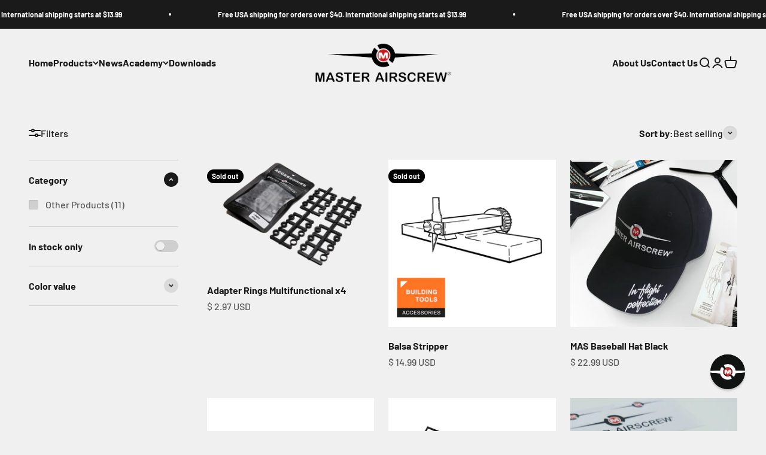

--- FILE ---
content_type: text/html; charset=utf-8
request_url: https://www.masterairscrew.com/collections/other-products
body_size: 41951
content:
<!doctype html>

<html class="no-js" lang="en" dir="ltr">
  <head>
    <meta charset="utf-8">
    <meta name="viewport" content="width=device-width, initial-scale=1.0, height=device-height, minimum-scale=1.0, maximum-scale=1.0">
    <meta name="theme-color" content="#f0f0f0">

    <title>Other products</title><meta name="description" content="Apparel, Accessories and Building Tools"><link rel="canonical" href="https://www.masterairscrew.com/collections/other-products"><link rel="shortcut icon" href="//www.masterairscrew.com/cdn/shop/files/favicon.png?v=1673880391&width=96">
      <link rel="apple-touch-icon" href="//www.masterairscrew.com/cdn/shop/files/favicon.png?v=1673880391&width=180"><link rel="preconnect" href="https://cdn.shopify.com">
    <link rel="preconnect" href="https://fonts.shopifycdn.com" crossorigin>
    <link rel="dns-prefetch" href="https://productreviews.shopifycdn.com"><link rel="preload" href="//www.masterairscrew.com/cdn/fonts/barlow/barlow_n7.691d1d11f150e857dcbc1c10ef03d825bc378d81.woff2" as="font" type="font/woff2" crossorigin><link rel="preload" href="//www.masterairscrew.com/cdn/fonts/barlow/barlow_n5.a193a1990790eba0cc5cca569d23799830e90f07.woff2" as="font" type="font/woff2" crossorigin><meta property="og:type" content="website">
  <meta property="og:title" content="Other products"><meta property="og:image" content="http://www.masterairscrew.com/cdn/shop/files/Master-Airscrew-Logo.png?v=1671567175&width=2048">
  <meta property="og:image:secure_url" content="https://www.masterairscrew.com/cdn/shop/files/Master-Airscrew-Logo.png?v=1671567175&width=2048">
  <meta property="og:image:width" content="1200">
  <meta property="og:image:height" content="628"><meta property="og:description" content="Apparel, Accessories and Building Tools"><meta property="og:url" content="https://www.masterairscrew.com/collections/other-products">
<meta property="og:site_name" content="Master Airscrew"><meta name="twitter:card" content="summary"><meta name="twitter:title" content="Other products">
  <meta name="twitter:description" content="Apparel, Accessories and Building Tools"><meta name="twitter:image" content="https://www.masterairscrew.com/cdn/shop/files/Master-Airscrew-Logo.png?crop=center&height=1200&v=1671567175&width=1200">
  <meta name="twitter:image:alt" content="">


  <script type="application/ld+json">
  {
    "@context": "https://schema.org",
    "@type": "BreadcrumbList",
  "itemListElement": [{
      "@type": "ListItem",
      "position": 1,
      "name": "Home",
      "item": "https://www.masterairscrew.com"
    },{
          "@type": "ListItem",
          "position": 2,
          "name": "Other products",
          "item": "https://www.masterairscrew.com/collections/other-products"
        }]
  }
  </script>

<style>/* Typography (heading) */
  @font-face {
  font-family: Barlow;
  font-weight: 700;
  font-style: normal;
  font-display: fallback;
  src: url("//www.masterairscrew.com/cdn/fonts/barlow/barlow_n7.691d1d11f150e857dcbc1c10ef03d825bc378d81.woff2") format("woff2"),
       url("//www.masterairscrew.com/cdn/fonts/barlow/barlow_n7.4fdbb1cb7da0e2c2f88492243ffa2b4f91924840.woff") format("woff");
}

@font-face {
  font-family: Barlow;
  font-weight: 700;
  font-style: italic;
  font-display: fallback;
  src: url("//www.masterairscrew.com/cdn/fonts/barlow/barlow_i7.50e19d6cc2ba5146fa437a5a7443c76d5d730103.woff2") format("woff2"),
       url("//www.masterairscrew.com/cdn/fonts/barlow/barlow_i7.47e9f98f1b094d912e6fd631cc3fe93d9f40964f.woff") format("woff");
}

/* Typography (body) */
  @font-face {
  font-family: Barlow;
  font-weight: 500;
  font-style: normal;
  font-display: fallback;
  src: url("//www.masterairscrew.com/cdn/fonts/barlow/barlow_n5.a193a1990790eba0cc5cca569d23799830e90f07.woff2") format("woff2"),
       url("//www.masterairscrew.com/cdn/fonts/barlow/barlow_n5.ae31c82169b1dc0715609b8cc6a610b917808358.woff") format("woff");
}

@font-face {
  font-family: Barlow;
  font-weight: 500;
  font-style: italic;
  font-display: fallback;
  src: url("//www.masterairscrew.com/cdn/fonts/barlow/barlow_i5.714d58286997b65cd479af615cfa9bb0a117a573.woff2") format("woff2"),
       url("//www.masterairscrew.com/cdn/fonts/barlow/barlow_i5.0120f77e6447d3b5df4bbec8ad8c2d029d87fb21.woff") format("woff");
}

@font-face {
  font-family: Barlow;
  font-weight: 700;
  font-style: normal;
  font-display: fallback;
  src: url("//www.masterairscrew.com/cdn/fonts/barlow/barlow_n7.691d1d11f150e857dcbc1c10ef03d825bc378d81.woff2") format("woff2"),
       url("//www.masterairscrew.com/cdn/fonts/barlow/barlow_n7.4fdbb1cb7da0e2c2f88492243ffa2b4f91924840.woff") format("woff");
}

@font-face {
  font-family: Barlow;
  font-weight: 700;
  font-style: italic;
  font-display: fallback;
  src: url("//www.masterairscrew.com/cdn/fonts/barlow/barlow_i7.50e19d6cc2ba5146fa437a5a7443c76d5d730103.woff2") format("woff2"),
       url("//www.masterairscrew.com/cdn/fonts/barlow/barlow_i7.47e9f98f1b094d912e6fd631cc3fe93d9f40964f.woff") format("woff");
}

:root {
    /**
     * ---------------------------------------------------------------------
     * SPACING VARIABLES
     *
     * We are using a spacing inspired from frameworks like Tailwind CSS.
     * ---------------------------------------------------------------------
     */
    --spacing-0-5: 0.125rem; /* 2px */
    --spacing-1: 0.25rem; /* 4px */
    --spacing-1-5: 0.375rem; /* 6px */
    --spacing-2: 0.5rem; /* 8px */
    --spacing-2-5: 0.625rem; /* 10px */
    --spacing-3: 0.75rem; /* 12px */
    --spacing-3-5: 0.875rem; /* 14px */
    --spacing-4: 1rem; /* 16px */
    --spacing-4-5: 1.125rem; /* 18px */
    --spacing-5: 1.25rem; /* 20px */
    --spacing-5-5: 1.375rem; /* 22px */
    --spacing-6: 1.5rem; /* 24px */
    --spacing-6-5: 1.625rem; /* 26px */
    --spacing-7: 1.75rem; /* 28px */
    --spacing-7-5: 1.875rem; /* 30px */
    --spacing-8: 2rem; /* 32px */
    --spacing-8-5: 2.125rem; /* 34px */
    --spacing-9: 2.25rem; /* 36px */
    --spacing-9-5: 2.375rem; /* 38px */
    --spacing-10: 2.5rem; /* 40px */
    --spacing-11: 2.75rem; /* 44px */
    --spacing-12: 3rem; /* 48px */
    --spacing-14: 3.5rem; /* 56px */
    --spacing-16: 4rem; /* 64px */
    --spacing-18: 4.5rem; /* 72px */
    --spacing-20: 5rem; /* 80px */
    --spacing-24: 6rem; /* 96px */
    --spacing-28: 7rem; /* 112px */
    --spacing-32: 8rem; /* 128px */
    --spacing-36: 9rem; /* 144px */
    --spacing-40: 10rem; /* 160px */
    --spacing-44: 11rem; /* 176px */
    --spacing-48: 12rem; /* 192px */
    --spacing-52: 13rem; /* 208px */
    --spacing-56: 14rem; /* 224px */
    --spacing-60: 15rem; /* 240px */
    --spacing-64: 16rem; /* 256px */
    --spacing-72: 18rem; /* 288px */
    --spacing-80: 20rem; /* 320px */
    --spacing-96: 24rem; /* 384px */

    /* Container */
    --container-max-width: 1800px;
    --container-narrow-max-width: 1550px;
    --container-gutter: var(--spacing-5);
    --section-outer-spacing-block: var(--spacing-12);
    --section-inner-max-spacing-block: var(--spacing-10);
    --section-inner-spacing-inline: var(--container-gutter);
    --section-stack-spacing-block: var(--spacing-8);

    /* Grid gutter */
    --grid-gutter: var(--spacing-5);

    /* Product list settings */
    --product-list-row-gap: var(--spacing-8);
    --product-list-column-gap: var(--grid-gutter);

    /* Form settings */
    --input-gap: var(--spacing-2);
    --input-height: 2.625rem;
    --input-padding-inline: var(--spacing-4);

    /* Other sizes */
    --sticky-area-height: calc(var(--sticky-announcement-bar-enabled, 0) * var(--announcement-bar-height, 0px) + var(--sticky-header-enabled, 0) * var(--header-height, 0px));

    /* RTL support */
    --transform-logical-flip: 1;
    --transform-origin-start: left;
    --transform-origin-end: right;

    /**
     * ---------------------------------------------------------------------
     * TYPOGRAPHY
     * ---------------------------------------------------------------------
     */

    /* Font properties */
    --heading-font-family: Barlow, sans-serif;
    --heading-font-weight: 700;
    --heading-font-style: normal;
    --heading-text-transform: normal;
    --heading-letter-spacing: -0.02em;
    --text-font-family: Barlow, sans-serif;
    --text-font-weight: 500;
    --text-font-style: normal;
    --text-letter-spacing: 0.0em;

    /* Font sizes */
    --text-h0: 2.75rem;
    --text-h1: 2rem;
    --text-h2: 1.75rem;
    --text-h3: 1.375rem;
    --text-h4: 1.125rem;
    --text-h5: 1.125rem;
    --text-h6: 1rem;
    --text-xs: 0.6875rem;
    --text-sm: 0.75rem;
    --text-base: 0.875rem;
    --text-lg: 1.125rem;

    /**
     * ---------------------------------------------------------------------
     * COLORS
     * ---------------------------------------------------------------------
     */

    /* Color settings */--accent: 26 26 26;
    --text-primary: 26 26 26;
    --background-primary: 240 240 240;
    --dialog-background: 255 255 255;
    --border-color: var(--text-color, var(--text-primary)) / 0.12;

    /* Button colors */
    --button-background-primary: 26 26 26;
    --button-text-primary: 255 255 255;
    --button-background-secondary: 253 181 32;
    --button-text-secondary: 26 26 26;

    /* Status colors */
    --success-background: 224 244 232;
    --success-text: 0 163 65;
    --warning-background: 255 246 233;
    --warning-text: 255 183 74;
    --error-background: 254 231 231;
    --error-text: 248 58 58;

    /* Product colors */
    --on-sale-text: 248 58 58;
    --on-sale-badge-background: 248 58 58;
    --on-sale-badge-text: 255 255 255;
    --sold-out-badge-background: 0 0 0;
    --sold-out-badge-text: 255 255 255;
    --primary-badge-background: 128 60 238;
    --primary-badge-text: 255 255 255;
    --star-color: 255 183 74;
    --product-card-background: 240 240 240;
    --product-card-text: 26 26 26;

    /* Header colors */
    --header-background: 240 240 240;
    --header-text: 26 26 26;

    /* Footer colors */
    --footer-background: 240 240 240;
    --footer-text: 26 26 26;

    /* Rounded variables (used for border radius) */
    --rounded-xs: 0.25rem;
    --rounded-sm: 0.375rem;
    --rounded: 0.75rem;
    --rounded-lg: 1.5rem;
    --rounded-full: 9999px;

    --rounded-button: 3.75rem;
    --rounded-input: 0.5rem;

    /* Box shadow */
    --shadow-sm: 0 2px 8px rgb(var(--text-primary) / 0.1);
    --shadow: 0 5px 15px rgb(var(--text-primary) / 0.1);
    --shadow-md: 0 5px 30px rgb(var(--text-primary) / 0.1);
    --shadow-block: 0px 18px 50px rgb(var(--text-primary) / 0.1);

    /**
     * ---------------------------------------------------------------------
     * OTHER
     * ---------------------------------------------------------------------
     */

    --cursor-close-svg-url: url(//www.masterairscrew.com/cdn/shop/t/40/assets/cursor-close.svg?v=147174565022153725511699802065);
    --cursor-zoom-in-svg-url: url(//www.masterairscrew.com/cdn/shop/t/40/assets/cursor-zoom-in.svg?v=154953035094101115921699802065);
    --cursor-zoom-out-svg-url: url(//www.masterairscrew.com/cdn/shop/t/40/assets/cursor-zoom-out.svg?v=16155520337305705181699802065);
    --checkmark-svg-url: url(//www.masterairscrew.com/cdn/shop/t/40/assets/checkmark.svg?v=77552481021870063511699802065);
  }

  [dir="rtl"]:root {
    /* RTL support */
    --transform-logical-flip: -1;
    --transform-origin-start: right;
    --transform-origin-end: left;
  }

  @media screen and (min-width: 700px) {
    :root {
      /* Typography (font size) */
      --text-h0: 3.5rem;
      --text-h1: 2.5rem;
      --text-h2: 2rem;
      --text-h3: 1.625rem;
      --text-h4: 1.375rem;
      --text-h5: 1.125rem;
      --text-h6: 1rem;

      --text-xs: 0.75rem;
      --text-sm: 0.875rem;
      --text-base: 1.0rem;
      --text-lg: 1.25rem;

      /* Spacing */
      --container-gutter: 2rem;
      --section-outer-spacing-block: var(--spacing-16);
      --section-inner-max-spacing-block: var(--spacing-12);
      --section-inner-spacing-inline: var(--spacing-12);
      --section-stack-spacing-block: var(--spacing-12);

      /* Grid gutter */
      --grid-gutter: var(--spacing-6);

      /* Product list settings */
      --product-list-row-gap: var(--spacing-12);

      /* Form settings */
      --input-gap: 1rem;
      --input-height: 3.125rem;
      --input-padding-inline: var(--spacing-5);
    }
  }

  @media screen and (min-width: 1000px) {
    :root {
      /* Spacing settings */
      --container-gutter: var(--spacing-12);
      --section-outer-spacing-block: var(--spacing-18);
      --section-inner-max-spacing-block: var(--spacing-16);
      --section-inner-spacing-inline: var(--spacing-16);
      --section-stack-spacing-block: var(--spacing-12);
    }
  }

  @media screen and (min-width: 1150px) {
    :root {
      /* Spacing settings */
      --container-gutter: var(--spacing-12);
      --section-outer-spacing-block: var(--spacing-20);
      --section-inner-max-spacing-block: var(--spacing-16);
      --section-inner-spacing-inline: var(--spacing-16);
      --section-stack-spacing-block: var(--spacing-12);
    }
  }

  @media screen and (min-width: 1400px) {
    :root {
      /* Typography (font size) */
      --text-h0: 4.5rem;
      --text-h1: 3.5rem;
      --text-h2: 2.75rem;
      --text-h3: 2rem;
      --text-h4: 1.75rem;
      --text-h5: 1.375rem;
      --text-h6: 1.25rem;

      --section-outer-spacing-block: var(--spacing-24);
      --section-inner-max-spacing-block: var(--spacing-18);
      --section-inner-spacing-inline: var(--spacing-18);
    }
  }

  @media screen and (min-width: 1600px) {
    :root {
      --section-outer-spacing-block: var(--spacing-24);
      --section-inner-max-spacing-block: var(--spacing-20);
      --section-inner-spacing-inline: var(--spacing-20);
    }
  }

  /**
   * ---------------------------------------------------------------------
   * LIQUID DEPENDANT CSS
   *
   * Our main CSS is Liquid free, but some very specific features depend on
   * theme settings, so we have them here
   * ---------------------------------------------------------------------
   */@media screen and (pointer: fine) {
        .button:not([disabled]):hover, .btn:not([disabled]):hover, .shopify-payment-button__button--unbranded:not([disabled]):hover {
          --button-background-opacity: 0.85;
        }

        .button--subdued:not([disabled]):hover {
          --button-background: var(--text-color) / .05 !important;
        }
      }</style><script>
  document.documentElement.classList.replace('no-js', 'js');

  // This allows to expose several variables to the global scope, to be used in scripts
  window.themeVariables = {
    settings: {
      showPageTransition: true,
      headingApparition: "split_fade",
      pageType: "collection",
      moneyFormat: "$ {{amount}}",
      moneyWithCurrencyFormat: "$ {{amount}} USD",
      currencyCodeEnabled: true,
      cartType: "popover",
      showDiscount: true,
      discountMode: "percentage"
    },

    strings: {
      accessibilityClose: "Close",
      accessibilityNext: "Next",
      accessibilityPrevious: "Previous",
      addToCartButton: "Add to cart",
      soldOutButton: "Sold out",
      preOrderButton: "Pre-order",
      unavailableButton: "Unavailable",
      closeGallery: "Close gallery",
      zoomGallery: "Zoom",
      errorGallery: "Image cannot be loaded",
      soldOutBadge: "Sold out",
      discountBadge: "Save @@",
      sku: "SKU:",
      searchNoResults: "No results could be found.",
      addOrderNote: "Add order note",
      editOrderNote: "Edit order note",
      shippingEstimatorNoResults: "Sorry, we do not ship to your address.",
      shippingEstimatorOneResult: "There is one shipping rate for your address:",
      shippingEstimatorMultipleResults: "There are several shipping rates for your address:",
      shippingEstimatorError: "One or more error occurred while retrieving shipping rates:"
    },

    breakpoints: {
      'sm': 'screen and (min-width: 700px)',
      'md': 'screen and (min-width: 1000px)',
      'lg': 'screen and (min-width: 1150px)',
      'xl': 'screen and (min-width: 1400px)',

      'sm-max': 'screen and (max-width: 699px)',
      'md-max': 'screen and (max-width: 999px)',
      'lg-max': 'screen and (max-width: 1149px)',
      'xl-max': 'screen and (max-width: 1399px)'
    }
  };window.addEventListener('DOMContentLoaded', () => {
      const isReloaded = (window.performance.navigation && window.performance.navigation.type === 1) || window.performance.getEntriesByType('navigation').map((nav) => nav.type).includes('reload');

      if ('animate' in document.documentElement && window.matchMedia('(prefers-reduced-motion: no-preference)').matches && document.referrer.includes(location.host) && !isReloaded) {
        document.body.animate({opacity: [0, 1]}, {duration: 115, fill: 'forwards'});
      }
    });

    window.addEventListener('pageshow', (event) => {
      document.body.classList.remove('page-transition');

      if (event.persisted) {
        document.body.animate({opacity: [0, 1]}, {duration: 0, fill: 'forwards'});
      }
    });// For detecting native share
  document.documentElement.classList.add(`native-share--${navigator.share ? 'enabled' : 'disabled'}`);</script><script type="module" src="//www.masterairscrew.com/cdn/shop/t/40/assets/vendor.min.js?v=110209841862038618801699802022"></script>
    <script type="module" src="//www.masterairscrew.com/cdn/shop/t/40/assets/theme.js?v=123776677795584514901699802065"></script>
    <script type="module" src="//www.masterairscrew.com/cdn/shop/t/40/assets/sections.js?v=176131306112763712681699802226"></script>

    <script>window.performance && window.performance.mark && window.performance.mark('shopify.content_for_header.start');</script><meta name="google-site-verification" content="RaJ-QhmoAZ6eh-RJQnmpmA1pYjmRZmNj9Kwazke86eY">
<meta name="google-site-verification" content="RaJ-QhmoAZ6eh-RJQnmpmA1pYjmRZmNj9Kwazke86eY">
<meta id="shopify-digital-wallet" name="shopify-digital-wallet" content="/10067450/digital_wallets/dialog">
<meta name="shopify-checkout-api-token" content="2e8bc5834035569b976bbed30ef29c0f">
<meta id="in-context-paypal-metadata" data-shop-id="10067450" data-venmo-supported="false" data-environment="production" data-locale="en_US" data-paypal-v4="true" data-currency="USD">
<link rel="alternate" type="application/atom+xml" title="Feed" href="/collections/other-products.atom" />
<link rel="alternate" type="application/json+oembed" href="https://www.masterairscrew.com/collections/other-products.oembed">
<script async="async" src="/checkouts/internal/preloads.js?locale=en-US"></script>
<link rel="preconnect" href="https://shop.app" crossorigin="anonymous">
<script async="async" src="https://shop.app/checkouts/internal/preloads.js?locale=en-US&shop_id=10067450" crossorigin="anonymous"></script>
<script id="apple-pay-shop-capabilities" type="application/json">{"shopId":10067450,"countryCode":"US","currencyCode":"USD","merchantCapabilities":["supports3DS"],"merchantId":"gid:\/\/shopify\/Shop\/10067450","merchantName":"Master Airscrew","requiredBillingContactFields":["postalAddress","email","phone"],"requiredShippingContactFields":["postalAddress","email","phone"],"shippingType":"shipping","supportedNetworks":["visa","masterCard","amex","discover","elo","jcb"],"total":{"type":"pending","label":"Master Airscrew","amount":"1.00"},"shopifyPaymentsEnabled":true,"supportsSubscriptions":true}</script>
<script id="shopify-features" type="application/json">{"accessToken":"2e8bc5834035569b976bbed30ef29c0f","betas":["rich-media-storefront-analytics"],"domain":"www.masterairscrew.com","predictiveSearch":true,"shopId":10067450,"locale":"en"}</script>
<script>var Shopify = Shopify || {};
Shopify.shop = "master-airscrew.myshopify.com";
Shopify.locale = "en";
Shopify.currency = {"active":"USD","rate":"1.0"};
Shopify.country = "US";
Shopify.theme = {"name":"Updated copy of Updated copy of Impact","id":157971415063,"schema_name":"Impact","schema_version":"4.6.0","theme_store_id":1190,"role":"main"};
Shopify.theme.handle = "null";
Shopify.theme.style = {"id":null,"handle":null};
Shopify.cdnHost = "www.masterairscrew.com/cdn";
Shopify.routes = Shopify.routes || {};
Shopify.routes.root = "/";</script>
<script type="module">!function(o){(o.Shopify=o.Shopify||{}).modules=!0}(window);</script>
<script>!function(o){function n(){var o=[];function n(){o.push(Array.prototype.slice.apply(arguments))}return n.q=o,n}var t=o.Shopify=o.Shopify||{};t.loadFeatures=n(),t.autoloadFeatures=n()}(window);</script>
<script>
  window.ShopifyPay = window.ShopifyPay || {};
  window.ShopifyPay.apiHost = "shop.app\/pay";
  window.ShopifyPay.redirectState = null;
</script>
<script id="shop-js-analytics" type="application/json">{"pageType":"collection"}</script>
<script defer="defer" async type="module" src="//www.masterairscrew.com/cdn/shopifycloud/shop-js/modules/v2/client.init-shop-cart-sync_BdyHc3Nr.en.esm.js"></script>
<script defer="defer" async type="module" src="//www.masterairscrew.com/cdn/shopifycloud/shop-js/modules/v2/chunk.common_Daul8nwZ.esm.js"></script>
<script type="module">
  await import("//www.masterairscrew.com/cdn/shopifycloud/shop-js/modules/v2/client.init-shop-cart-sync_BdyHc3Nr.en.esm.js");
await import("//www.masterairscrew.com/cdn/shopifycloud/shop-js/modules/v2/chunk.common_Daul8nwZ.esm.js");

  window.Shopify.SignInWithShop?.initShopCartSync?.({"fedCMEnabled":true,"windoidEnabled":true});

</script>
<script>
  window.Shopify = window.Shopify || {};
  if (!window.Shopify.featureAssets) window.Shopify.featureAssets = {};
  window.Shopify.featureAssets['shop-js'] = {"shop-cart-sync":["modules/v2/client.shop-cart-sync_QYOiDySF.en.esm.js","modules/v2/chunk.common_Daul8nwZ.esm.js"],"init-fed-cm":["modules/v2/client.init-fed-cm_DchLp9rc.en.esm.js","modules/v2/chunk.common_Daul8nwZ.esm.js"],"shop-button":["modules/v2/client.shop-button_OV7bAJc5.en.esm.js","modules/v2/chunk.common_Daul8nwZ.esm.js"],"init-windoid":["modules/v2/client.init-windoid_DwxFKQ8e.en.esm.js","modules/v2/chunk.common_Daul8nwZ.esm.js"],"shop-cash-offers":["modules/v2/client.shop-cash-offers_DWtL6Bq3.en.esm.js","modules/v2/chunk.common_Daul8nwZ.esm.js","modules/v2/chunk.modal_CQq8HTM6.esm.js"],"shop-toast-manager":["modules/v2/client.shop-toast-manager_CX9r1SjA.en.esm.js","modules/v2/chunk.common_Daul8nwZ.esm.js"],"init-shop-email-lookup-coordinator":["modules/v2/client.init-shop-email-lookup-coordinator_UhKnw74l.en.esm.js","modules/v2/chunk.common_Daul8nwZ.esm.js"],"pay-button":["modules/v2/client.pay-button_DzxNnLDY.en.esm.js","modules/v2/chunk.common_Daul8nwZ.esm.js"],"avatar":["modules/v2/client.avatar_BTnouDA3.en.esm.js"],"init-shop-cart-sync":["modules/v2/client.init-shop-cart-sync_BdyHc3Nr.en.esm.js","modules/v2/chunk.common_Daul8nwZ.esm.js"],"shop-login-button":["modules/v2/client.shop-login-button_D8B466_1.en.esm.js","modules/v2/chunk.common_Daul8nwZ.esm.js","modules/v2/chunk.modal_CQq8HTM6.esm.js"],"init-customer-accounts-sign-up":["modules/v2/client.init-customer-accounts-sign-up_C8fpPm4i.en.esm.js","modules/v2/client.shop-login-button_D8B466_1.en.esm.js","modules/v2/chunk.common_Daul8nwZ.esm.js","modules/v2/chunk.modal_CQq8HTM6.esm.js"],"init-shop-for-new-customer-accounts":["modules/v2/client.init-shop-for-new-customer-accounts_CVTO0Ztu.en.esm.js","modules/v2/client.shop-login-button_D8B466_1.en.esm.js","modules/v2/chunk.common_Daul8nwZ.esm.js","modules/v2/chunk.modal_CQq8HTM6.esm.js"],"init-customer-accounts":["modules/v2/client.init-customer-accounts_dRgKMfrE.en.esm.js","modules/v2/client.shop-login-button_D8B466_1.en.esm.js","modules/v2/chunk.common_Daul8nwZ.esm.js","modules/v2/chunk.modal_CQq8HTM6.esm.js"],"shop-follow-button":["modules/v2/client.shop-follow-button_CkZpjEct.en.esm.js","modules/v2/chunk.common_Daul8nwZ.esm.js","modules/v2/chunk.modal_CQq8HTM6.esm.js"],"lead-capture":["modules/v2/client.lead-capture_BntHBhfp.en.esm.js","modules/v2/chunk.common_Daul8nwZ.esm.js","modules/v2/chunk.modal_CQq8HTM6.esm.js"],"checkout-modal":["modules/v2/client.checkout-modal_CfxcYbTm.en.esm.js","modules/v2/chunk.common_Daul8nwZ.esm.js","modules/v2/chunk.modal_CQq8HTM6.esm.js"],"shop-login":["modules/v2/client.shop-login_Da4GZ2H6.en.esm.js","modules/v2/chunk.common_Daul8nwZ.esm.js","modules/v2/chunk.modal_CQq8HTM6.esm.js"],"payment-terms":["modules/v2/client.payment-terms_MV4M3zvL.en.esm.js","modules/v2/chunk.common_Daul8nwZ.esm.js","modules/v2/chunk.modal_CQq8HTM6.esm.js"]};
</script>
<script>(function() {
  var isLoaded = false;
  function asyncLoad() {
    if (isLoaded) return;
    isLoaded = true;
    var urls = ["https:\/\/loox.io\/widget\/NJTq231Of\/loox.1486278012599.js?shop=master-airscrew.myshopify.com","https:\/\/static.mailerlite.com\/data\/a\/1220\/1220020\/universal_u0d4c3r8l0_load.js?shop=master-airscrew.myshopify.com","https:\/\/intg.snapchat.com\/shopify\/shopify-scevent-init.js?id=5e86029b-f4b0-4026-8aaa-038c7c165db4\u0026shop=master-airscrew.myshopify.com","https:\/\/cdn.hextom.com\/js\/freeshippingbar.js?shop=master-airscrew.myshopify.com","https:\/\/cdn.hextom.com\/js\/quickannouncementbar.js?shop=master-airscrew.myshopify.com"];
    for (var i = 0; i < urls.length; i++) {
      var s = document.createElement('script');
      s.type = 'text/javascript';
      s.async = true;
      s.src = urls[i];
      var x = document.getElementsByTagName('script')[0];
      x.parentNode.insertBefore(s, x);
    }
  };
  if(window.attachEvent) {
    window.attachEvent('onload', asyncLoad);
  } else {
    window.addEventListener('load', asyncLoad, false);
  }
})();</script>
<script id="__st">var __st={"a":10067450,"offset":-28800,"reqid":"9db4501e-6854-46e2-aa25-b3cdc2221c8a-1768952563","pageurl":"www.masterairscrew.com\/collections\/other-products","u":"442bbcf29305","p":"collection","rtyp":"collection","rid":34486747159};</script>
<script>window.ShopifyPaypalV4VisibilityTracking = true;</script>
<script id="captcha-bootstrap">!function(){'use strict';const t='contact',e='account',n='new_comment',o=[[t,t],['blogs',n],['comments',n],[t,'customer']],c=[[e,'customer_login'],[e,'guest_login'],[e,'recover_customer_password'],[e,'create_customer']],r=t=>t.map((([t,e])=>`form[action*='/${t}']:not([data-nocaptcha='true']) input[name='form_type'][value='${e}']`)).join(','),a=t=>()=>t?[...document.querySelectorAll(t)].map((t=>t.form)):[];function s(){const t=[...o],e=r(t);return a(e)}const i='password',u='form_key',d=['recaptcha-v3-token','g-recaptcha-response','h-captcha-response',i],f=()=>{try{return window.sessionStorage}catch{return}},m='__shopify_v',_=t=>t.elements[u];function p(t,e,n=!1){try{const o=window.sessionStorage,c=JSON.parse(o.getItem(e)),{data:r}=function(t){const{data:e,action:n}=t;return t[m]||n?{data:e,action:n}:{data:t,action:n}}(c);for(const[e,n]of Object.entries(r))t.elements[e]&&(t.elements[e].value=n);n&&o.removeItem(e)}catch(o){console.error('form repopulation failed',{error:o})}}const l='form_type',E='cptcha';function T(t){t.dataset[E]=!0}const w=window,h=w.document,L='Shopify',v='ce_forms',y='captcha';let A=!1;((t,e)=>{const n=(g='f06e6c50-85a8-45c8-87d0-21a2b65856fe',I='https://cdn.shopify.com/shopifycloud/storefront-forms-hcaptcha/ce_storefront_forms_captcha_hcaptcha.v1.5.2.iife.js',D={infoText:'Protected by hCaptcha',privacyText:'Privacy',termsText:'Terms'},(t,e,n)=>{const o=w[L][v],c=o.bindForm;if(c)return c(t,g,e,D).then(n);var r;o.q.push([[t,g,e,D],n]),r=I,A||(h.body.append(Object.assign(h.createElement('script'),{id:'captcha-provider',async:!0,src:r})),A=!0)});var g,I,D;w[L]=w[L]||{},w[L][v]=w[L][v]||{},w[L][v].q=[],w[L][y]=w[L][y]||{},w[L][y].protect=function(t,e){n(t,void 0,e),T(t)},Object.freeze(w[L][y]),function(t,e,n,w,h,L){const[v,y,A,g]=function(t,e,n){const i=e?o:[],u=t?c:[],d=[...i,...u],f=r(d),m=r(i),_=r(d.filter((([t,e])=>n.includes(e))));return[a(f),a(m),a(_),s()]}(w,h,L),I=t=>{const e=t.target;return e instanceof HTMLFormElement?e:e&&e.form},D=t=>v().includes(t);t.addEventListener('submit',(t=>{const e=I(t);if(!e)return;const n=D(e)&&!e.dataset.hcaptchaBound&&!e.dataset.recaptchaBound,o=_(e),c=g().includes(e)&&(!o||!o.value);(n||c)&&t.preventDefault(),c&&!n&&(function(t){try{if(!f())return;!function(t){const e=f();if(!e)return;const n=_(t);if(!n)return;const o=n.value;o&&e.removeItem(o)}(t);const e=Array.from(Array(32),(()=>Math.random().toString(36)[2])).join('');!function(t,e){_(t)||t.append(Object.assign(document.createElement('input'),{type:'hidden',name:u})),t.elements[u].value=e}(t,e),function(t,e){const n=f();if(!n)return;const o=[...t.querySelectorAll(`input[type='${i}']`)].map((({name:t})=>t)),c=[...d,...o],r={};for(const[a,s]of new FormData(t).entries())c.includes(a)||(r[a]=s);n.setItem(e,JSON.stringify({[m]:1,action:t.action,data:r}))}(t,e)}catch(e){console.error('failed to persist form',e)}}(e),e.submit())}));const S=(t,e)=>{t&&!t.dataset[E]&&(n(t,e.some((e=>e===t))),T(t))};for(const o of['focusin','change'])t.addEventListener(o,(t=>{const e=I(t);D(e)&&S(e,y())}));const B=e.get('form_key'),M=e.get(l),P=B&&M;t.addEventListener('DOMContentLoaded',(()=>{const t=y();if(P)for(const e of t)e.elements[l].value===M&&p(e,B);[...new Set([...A(),...v().filter((t=>'true'===t.dataset.shopifyCaptcha))])].forEach((e=>S(e,t)))}))}(h,new URLSearchParams(w.location.search),n,t,e,['guest_login'])})(!0,!0)}();</script>
<script integrity="sha256-4kQ18oKyAcykRKYeNunJcIwy7WH5gtpwJnB7kiuLZ1E=" data-source-attribution="shopify.loadfeatures" defer="defer" src="//www.masterairscrew.com/cdn/shopifycloud/storefront/assets/storefront/load_feature-a0a9edcb.js" crossorigin="anonymous"></script>
<script crossorigin="anonymous" defer="defer" src="//www.masterairscrew.com/cdn/shopifycloud/storefront/assets/shopify_pay/storefront-65b4c6d7.js?v=20250812"></script>
<script data-source-attribution="shopify.dynamic_checkout.dynamic.init">var Shopify=Shopify||{};Shopify.PaymentButton=Shopify.PaymentButton||{isStorefrontPortableWallets:!0,init:function(){window.Shopify.PaymentButton.init=function(){};var t=document.createElement("script");t.src="https://www.masterairscrew.com/cdn/shopifycloud/portable-wallets/latest/portable-wallets.en.js",t.type="module",document.head.appendChild(t)}};
</script>
<script data-source-attribution="shopify.dynamic_checkout.buyer_consent">
  function portableWalletsHideBuyerConsent(e){var t=document.getElementById("shopify-buyer-consent"),n=document.getElementById("shopify-subscription-policy-button");t&&n&&(t.classList.add("hidden"),t.setAttribute("aria-hidden","true"),n.removeEventListener("click",e))}function portableWalletsShowBuyerConsent(e){var t=document.getElementById("shopify-buyer-consent"),n=document.getElementById("shopify-subscription-policy-button");t&&n&&(t.classList.remove("hidden"),t.removeAttribute("aria-hidden"),n.addEventListener("click",e))}window.Shopify?.PaymentButton&&(window.Shopify.PaymentButton.hideBuyerConsent=portableWalletsHideBuyerConsent,window.Shopify.PaymentButton.showBuyerConsent=portableWalletsShowBuyerConsent);
</script>
<script data-source-attribution="shopify.dynamic_checkout.cart.bootstrap">document.addEventListener("DOMContentLoaded",(function(){function t(){return document.querySelector("shopify-accelerated-checkout-cart, shopify-accelerated-checkout")}if(t())Shopify.PaymentButton.init();else{new MutationObserver((function(e,n){t()&&(Shopify.PaymentButton.init(),n.disconnect())})).observe(document.body,{childList:!0,subtree:!0})}}));
</script>
<link id="shopify-accelerated-checkout-styles" rel="stylesheet" media="screen" href="https://www.masterairscrew.com/cdn/shopifycloud/portable-wallets/latest/accelerated-checkout-backwards-compat.css" crossorigin="anonymous">
<style id="shopify-accelerated-checkout-cart">
        #shopify-buyer-consent {
  margin-top: 1em;
  display: inline-block;
  width: 100%;
}

#shopify-buyer-consent.hidden {
  display: none;
}

#shopify-subscription-policy-button {
  background: none;
  border: none;
  padding: 0;
  text-decoration: underline;
  font-size: inherit;
  cursor: pointer;
}

#shopify-subscription-policy-button::before {
  box-shadow: none;
}

      </style>

<script>window.performance && window.performance.mark && window.performance.mark('shopify.content_for_header.end');</script>
<link href="//www.masterairscrew.com/cdn/shop/t/40/assets/theme.css?v=172102407707745780511699802022" rel="stylesheet" type="text/css" media="all" /><script>var loox_global_hash = '1768918045023';</script><script>var loox_pop_active = true;var loox_pop_display = {"home_page":true,"product_page":true,"cart_page":true,"other_pages":true};</script><script>var loox_floating_widget = {"active":true,"rtl":false,"default_text":"Reviews","position":"right","button_text":"Reviews","button_bg_color":"333333","button_text_color":"FFFFFF","display_on_home_page":true,"display_on_product_page":false,"display_on_cart_page":false,"display_on_other_pages":false,"hide_on_mobile":true,"border_radius":{"key":"extraRounded","value":"16px","label":"Extra Rounded"},"orientation":"default"};
</script><script>var visitor_level_referral = {"active":true,"rtl":false,"position":"right","button_text":"Get $3","button_bg_color":"ED4F56","button_text_color":"FFFFFF","display_on_home_page":false,"display_on_product_page":false,"display_on_cart_page":true,"display_on_other_pages":false,"hide_on_mobile":false,"sidebar_visible":true,"orientation":"default","border_radius":{"key":"extraRounded","value":"16px","label":"Extra Rounded"}};
</script><style>.loox-reviews-default { max-width: 1200px; margin: 0 auto; }.loox-rating .loox-icon { color:#faa405; }
:root { --lxs-rating-icon-color: #faa405; }</style>
<!--Gem_Page_Header_Script-->

<link rel="preconnect" href="https://ucarecdn.com">
<link rel="dns-prefetch" href="https://ucarecdn.com">

<link rel="preconnect" href="https://d1um8515vdn9kb.cloudfront.net">
<link rel="dns-prefetch" href="https://d1um8515vdn9kb.cloudfront.net">

<link rel="preconnect" href="https://maxcdn.bootstrapcdn.com">
<link rel="dns-prefetch" href="https://maxcdn.bootstrapcdn.com">

<link rel="preconnect" href="https://fonts.gstatic.com">
<link rel="dns-prefetch" href="https://fonts.gstatic.com">

<link rel="preconnect" href="https://fonts.googleapis.com">
<link rel="dns-prefetch" href="https://fonts.googleapis.com">

    


<!--End_Gem_Page_Header_Script-->

    
    

<script>
    
    
    
    
    
    var gsf_conversion_data = {page_type : 'category', event : 'view_item_list', data : {product_data : [{variant_id : 25110299664, product_id : 7762897808, name : "Adapter Rings Multifunctional x4", price : "2.97", currency : "USD", sku : "MA.ADRINGSMA4", brand : "Master Airscrew", variant : "Default Title", category : "Accessory", quantity : "-4727" }, {variant_id : 10919561733, product_id : 3713022149, name : "Balsa Stripper", price : "14.99", currency : "USD", sku : "MA.AXBALSASTR", brand : "Master Airscrew", variant : "Default Title", category : "Accessory", quantity : "-1233" }, {variant_id : 13149953851415, product_id : 1541091688471, name : "MAS Baseball Hat Black", price : "22.99", currency : "USD", sku : "MA.APBBHATBLK", brand : "Master Airscrew", variant : "Default Title", category : "Accessory", quantity : "-371" }, {variant_id : 10919555653, product_id : 3713018437, name : "Razor Plane", price : "13.97", currency : "USD", sku : "MA.AXRAZORPLN", brand : "Master Airscrew", variant : "Default Title", category : "Accessory", quantity : "-1163" }], total_price :"54.92", shop_currency : "USD", collection_id : "34486747159", collection_name : "Other products" }};
    
</script>

    <!--leadfeeder script-->
<script> (function(ss,ex){ window.ldfdr=window.ldfdr||function(){(ldfdr._q=ldfdr._q||[]).push([].slice.call(arguments));}; (function(d,s){ fs=d.getElementsByTagName(s)[0]; function ce(src){ var cs=d.createElement(s); cs.src=src; cs.async=1; fs.parentNode.insertBefore(cs,fs); }; ce('https://sc.lfeeder.com/lftracker_v1_'+ss+(ex?'_'+ex:'')+'.js'); })(document,'script'); })('bElvO73M11EaZMqj'); </script>
  




    

    

    
  
<!-- BEGIN app block: shopify://apps/sales-discounts/blocks/countdown/29205fb1-2e68-4d81-a905-d828a51c8413 -->

            <script>
            let hcCountdownSettings = {
                hp_cd_html: '',
                hp_cd_display_on: 0, 
                hp_cd_call_to_action: 0,
                hp_cd_sticky: 0,
                hp_cd_position: 0,
                hp_cd_link: "",
                p_cd_html: '',
                pp_selector: "form[action*='/cart/add'] button[type='submit']",
                pp_position: 0,
                pp_use_campaign_dates: 0,
                pp_valid_till: ''
            }
            </script>
            <style></style>
         
<!-- END app block --><!-- BEGIN app block: shopify://apps/gempages-builder/blocks/embed-gp-script-head/20b379d4-1b20-474c-a6ca-665c331919f3 -->














<!-- END app block --><!-- BEGIN app block: shopify://apps/reamaze-live-chat-helpdesk/blocks/reamaze-config/ef7a830c-d722-47c6-883b-11db06c95733 -->

  <script type="text/javascript" async src="https://cdn.reamaze.com/assets/reamaze-loader.js"></script>

  <script type="text/javascript">
    var _support = _support || { 'ui': {}, 'user': {} };
    _support.account = 'masterairscrew';
  </script>

  

  
    <!-- reamaze_embeddable_23088_s -->
<!-- Embeddable - Master Airscrew Chat / Contact Form Shoutbox -->
<script type="text/javascript">
  var _support = _support || { 'ui': {}, 'user': {} };
  _support['account'] = 'masterairscrew';
  _support['ui']['contactMode'] = 'default';
  _support['ui']['enableKb'] = 'true';
  _support['ui']['styles'] = {
    widgetColor: 'rgb(20, 20, 20)',
    gradient: true,
  };
  _support['ui']['shoutboxFacesMode'] = 'default';
  _support['ui']['widget'] = {
    img: 'https://cdn.shopify.com/s/files/1/1006/7450/files/MAS-Logo-Macro-4.png?v=1615759268',
    displayOn: 'all',
    fontSize: 'default',
    allowBotProcessing: true,
    label: {
      text: 'Let us know if you have any questions! &#128522;',
      mode: "prompt-3",
      delay: 3,
      duration: 30,
    },
    position: {
      bottom: '70px',
      right: '35px'
    },
    size: '58',
    mobilePosition: {
      bottom: '30px',
      right: '22px'
    },
    mobileSize: '58'
  };
  _support['custom_fields'] = {
    '__order_number': {
      pos: 1615906028225,
      type: 'order_number',
      required: false,
      placeholder: 'Optional - Order Number MAS#',
    }
  };
  _support['apps'] = {
    recentConversations: {},
    faq: {"enabled":true},
    orders: {"enabled":true,"enable_notes":false,"order_number_placeholder":"Order number - starting with MAS#","header":"Order Status and Tracking"}
  };
</script>
<!-- reamaze_embeddable_23088_e -->

  





<!-- END app block --><script src="https://cdn.shopify.com/extensions/019bbca0-fcf5-7f6c-8590-d768dd0bcdd7/sdm-extensions-56/assets/hc-countdown.min.js" type="text/javascript" defer="defer"></script>
<link href="https://cdn.shopify.com/extensions/019bbca0-fcf5-7f6c-8590-d768dd0bcdd7/sdm-extensions-56/assets/hc-countdown.css" rel="stylesheet" type="text/css" media="all">
<link href="https://monorail-edge.shopifysvc.com" rel="dns-prefetch">
<script>(function(){if ("sendBeacon" in navigator && "performance" in window) {try {var session_token_from_headers = performance.getEntriesByType('navigation')[0].serverTiming.find(x => x.name == '_s').description;} catch {var session_token_from_headers = undefined;}var session_cookie_matches = document.cookie.match(/_shopify_s=([^;]*)/);var session_token_from_cookie = session_cookie_matches && session_cookie_matches.length === 2 ? session_cookie_matches[1] : "";var session_token = session_token_from_headers || session_token_from_cookie || "";function handle_abandonment_event(e) {var entries = performance.getEntries().filter(function(entry) {return /monorail-edge.shopifysvc.com/.test(entry.name);});if (!window.abandonment_tracked && entries.length === 0) {window.abandonment_tracked = true;var currentMs = Date.now();var navigation_start = performance.timing.navigationStart;var payload = {shop_id: 10067450,url: window.location.href,navigation_start,duration: currentMs - navigation_start,session_token,page_type: "collection"};window.navigator.sendBeacon("https://monorail-edge.shopifysvc.com/v1/produce", JSON.stringify({schema_id: "online_store_buyer_site_abandonment/1.1",payload: payload,metadata: {event_created_at_ms: currentMs,event_sent_at_ms: currentMs}}));}}window.addEventListener('pagehide', handle_abandonment_event);}}());</script>
<script id="web-pixels-manager-setup">(function e(e,d,r,n,o){if(void 0===o&&(o={}),!Boolean(null===(a=null===(i=window.Shopify)||void 0===i?void 0:i.analytics)||void 0===a?void 0:a.replayQueue)){var i,a;window.Shopify=window.Shopify||{};var t=window.Shopify;t.analytics=t.analytics||{};var s=t.analytics;s.replayQueue=[],s.publish=function(e,d,r){return s.replayQueue.push([e,d,r]),!0};try{self.performance.mark("wpm:start")}catch(e){}var l=function(){var e={modern:/Edge?\/(1{2}[4-9]|1[2-9]\d|[2-9]\d{2}|\d{4,})\.\d+(\.\d+|)|Firefox\/(1{2}[4-9]|1[2-9]\d|[2-9]\d{2}|\d{4,})\.\d+(\.\d+|)|Chrom(ium|e)\/(9{2}|\d{3,})\.\d+(\.\d+|)|(Maci|X1{2}).+ Version\/(15\.\d+|(1[6-9]|[2-9]\d|\d{3,})\.\d+)([,.]\d+|)( \(\w+\)|)( Mobile\/\w+|) Safari\/|Chrome.+OPR\/(9{2}|\d{3,})\.\d+\.\d+|(CPU[ +]OS|iPhone[ +]OS|CPU[ +]iPhone|CPU IPhone OS|CPU iPad OS)[ +]+(15[._]\d+|(1[6-9]|[2-9]\d|\d{3,})[._]\d+)([._]\d+|)|Android:?[ /-](13[3-9]|1[4-9]\d|[2-9]\d{2}|\d{4,})(\.\d+|)(\.\d+|)|Android.+Firefox\/(13[5-9]|1[4-9]\d|[2-9]\d{2}|\d{4,})\.\d+(\.\d+|)|Android.+Chrom(ium|e)\/(13[3-9]|1[4-9]\d|[2-9]\d{2}|\d{4,})\.\d+(\.\d+|)|SamsungBrowser\/([2-9]\d|\d{3,})\.\d+/,legacy:/Edge?\/(1[6-9]|[2-9]\d|\d{3,})\.\d+(\.\d+|)|Firefox\/(5[4-9]|[6-9]\d|\d{3,})\.\d+(\.\d+|)|Chrom(ium|e)\/(5[1-9]|[6-9]\d|\d{3,})\.\d+(\.\d+|)([\d.]+$|.*Safari\/(?![\d.]+ Edge\/[\d.]+$))|(Maci|X1{2}).+ Version\/(10\.\d+|(1[1-9]|[2-9]\d|\d{3,})\.\d+)([,.]\d+|)( \(\w+\)|)( Mobile\/\w+|) Safari\/|Chrome.+OPR\/(3[89]|[4-9]\d|\d{3,})\.\d+\.\d+|(CPU[ +]OS|iPhone[ +]OS|CPU[ +]iPhone|CPU IPhone OS|CPU iPad OS)[ +]+(10[._]\d+|(1[1-9]|[2-9]\d|\d{3,})[._]\d+)([._]\d+|)|Android:?[ /-](13[3-9]|1[4-9]\d|[2-9]\d{2}|\d{4,})(\.\d+|)(\.\d+|)|Mobile Safari.+OPR\/([89]\d|\d{3,})\.\d+\.\d+|Android.+Firefox\/(13[5-9]|1[4-9]\d|[2-9]\d{2}|\d{4,})\.\d+(\.\d+|)|Android.+Chrom(ium|e)\/(13[3-9]|1[4-9]\d|[2-9]\d{2}|\d{4,})\.\d+(\.\d+|)|Android.+(UC? ?Browser|UCWEB|U3)[ /]?(15\.([5-9]|\d{2,})|(1[6-9]|[2-9]\d|\d{3,})\.\d+)\.\d+|SamsungBrowser\/(5\.\d+|([6-9]|\d{2,})\.\d+)|Android.+MQ{2}Browser\/(14(\.(9|\d{2,})|)|(1[5-9]|[2-9]\d|\d{3,})(\.\d+|))(\.\d+|)|K[Aa][Ii]OS\/(3\.\d+|([4-9]|\d{2,})\.\d+)(\.\d+|)/},d=e.modern,r=e.legacy,n=navigator.userAgent;return n.match(d)?"modern":n.match(r)?"legacy":"unknown"}(),u="modern"===l?"modern":"legacy",c=(null!=n?n:{modern:"",legacy:""})[u],f=function(e){return[e.baseUrl,"/wpm","/b",e.hashVersion,"modern"===e.buildTarget?"m":"l",".js"].join("")}({baseUrl:d,hashVersion:r,buildTarget:u}),m=function(e){var d=e.version,r=e.bundleTarget,n=e.surface,o=e.pageUrl,i=e.monorailEndpoint;return{emit:function(e){var a=e.status,t=e.errorMsg,s=(new Date).getTime(),l=JSON.stringify({metadata:{event_sent_at_ms:s},events:[{schema_id:"web_pixels_manager_load/3.1",payload:{version:d,bundle_target:r,page_url:o,status:a,surface:n,error_msg:t},metadata:{event_created_at_ms:s}}]});if(!i)return console&&console.warn&&console.warn("[Web Pixels Manager] No Monorail endpoint provided, skipping logging."),!1;try{return self.navigator.sendBeacon.bind(self.navigator)(i,l)}catch(e){}var u=new XMLHttpRequest;try{return u.open("POST",i,!0),u.setRequestHeader("Content-Type","text/plain"),u.send(l),!0}catch(e){return console&&console.warn&&console.warn("[Web Pixels Manager] Got an unhandled error while logging to Monorail."),!1}}}}({version:r,bundleTarget:l,surface:e.surface,pageUrl:self.location.href,monorailEndpoint:e.monorailEndpoint});try{o.browserTarget=l,function(e){var d=e.src,r=e.async,n=void 0===r||r,o=e.onload,i=e.onerror,a=e.sri,t=e.scriptDataAttributes,s=void 0===t?{}:t,l=document.createElement("script"),u=document.querySelector("head"),c=document.querySelector("body");if(l.async=n,l.src=d,a&&(l.integrity=a,l.crossOrigin="anonymous"),s)for(var f in s)if(Object.prototype.hasOwnProperty.call(s,f))try{l.dataset[f]=s[f]}catch(e){}if(o&&l.addEventListener("load",o),i&&l.addEventListener("error",i),u)u.appendChild(l);else{if(!c)throw new Error("Did not find a head or body element to append the script");c.appendChild(l)}}({src:f,async:!0,onload:function(){if(!function(){var e,d;return Boolean(null===(d=null===(e=window.Shopify)||void 0===e?void 0:e.analytics)||void 0===d?void 0:d.initialized)}()){var d=window.webPixelsManager.init(e)||void 0;if(d){var r=window.Shopify.analytics;r.replayQueue.forEach((function(e){var r=e[0],n=e[1],o=e[2];d.publishCustomEvent(r,n,o)})),r.replayQueue=[],r.publish=d.publishCustomEvent,r.visitor=d.visitor,r.initialized=!0}}},onerror:function(){return m.emit({status:"failed",errorMsg:"".concat(f," has failed to load")})},sri:function(e){var d=/^sha384-[A-Za-z0-9+/=]+$/;return"string"==typeof e&&d.test(e)}(c)?c:"",scriptDataAttributes:o}),m.emit({status:"loading"})}catch(e){m.emit({status:"failed",errorMsg:(null==e?void 0:e.message)||"Unknown error"})}}})({shopId: 10067450,storefrontBaseUrl: "https://www.masterairscrew.com",extensionsBaseUrl: "https://extensions.shopifycdn.com/cdn/shopifycloud/web-pixels-manager",monorailEndpoint: "https://monorail-edge.shopifysvc.com/unstable/produce_batch",surface: "storefront-renderer",enabledBetaFlags: ["2dca8a86"],webPixelsConfigList: [{"id":"980353047","configuration":"{\"account_ID\":\"7056\",\"google_analytics_tracking_tag\":\"1\",\"measurement_id\":\"2\",\"api_secret\":\"3\",\"shop_settings\":\"{\\\"custom_pixel_script\\\":\\\"https:\\\\\\\/\\\\\\\/storage.googleapis.com\\\\\\\/gsf-scripts\\\\\\\/custom-pixels\\\\\\\/master-airscrew.js\\\"}\"}","eventPayloadVersion":"v1","runtimeContext":"LAX","scriptVersion":"c6b888297782ed4a1cba19cda43d6625","type":"APP","apiClientId":1558137,"privacyPurposes":[],"dataSharingAdjustments":{"protectedCustomerApprovalScopes":["read_customer_address","read_customer_email","read_customer_name","read_customer_personal_data","read_customer_phone"]}},{"id":"498663447","configuration":"{\"publicKey\":\"pub_bc9951e89054a1d81ae5\",\"apiUrl\":\"https:\\\/\\\/tracking.refersion.com\"}","eventPayloadVersion":"v1","runtimeContext":"STRICT","scriptVersion":"0fb80394591dba97de0fece487c9c5e4","type":"APP","apiClientId":147004,"privacyPurposes":["ANALYTICS","SALE_OF_DATA"],"dataSharingAdjustments":{"protectedCustomerApprovalScopes":["read_customer_email","read_customer_name","read_customer_personal_data"]}},{"id":"354418711","configuration":"{\"config\":\"{\\\"pixel_id\\\":\\\"G-S7KJZ7VYBX\\\",\\\"target_country\\\":\\\"US\\\",\\\"gtag_events\\\":[{\\\"type\\\":\\\"purchase\\\",\\\"action_label\\\":\\\"G-S7KJZ7VYBX\\\"},{\\\"type\\\":\\\"page_view\\\",\\\"action_label\\\":\\\"G-S7KJZ7VYBX\\\"},{\\\"type\\\":\\\"view_item\\\",\\\"action_label\\\":\\\"G-S7KJZ7VYBX\\\"},{\\\"type\\\":\\\"search\\\",\\\"action_label\\\":\\\"G-S7KJZ7VYBX\\\"},{\\\"type\\\":\\\"add_to_cart\\\",\\\"action_label\\\":\\\"G-S7KJZ7VYBX\\\"},{\\\"type\\\":\\\"begin_checkout\\\",\\\"action_label\\\":\\\"G-S7KJZ7VYBX\\\"},{\\\"type\\\":\\\"add_payment_info\\\",\\\"action_label\\\":\\\"G-S7KJZ7VYBX\\\"}],\\\"enable_monitoring_mode\\\":false}\"}","eventPayloadVersion":"v1","runtimeContext":"OPEN","scriptVersion":"b2a88bafab3e21179ed38636efcd8a93","type":"APP","apiClientId":1780363,"privacyPurposes":[],"dataSharingAdjustments":{"protectedCustomerApprovalScopes":["read_customer_address","read_customer_email","read_customer_name","read_customer_personal_data","read_customer_phone"]}},{"id":"130646039","configuration":"{\"pixel_id\":\"528740353952376\",\"pixel_type\":\"facebook_pixel\",\"metaapp_system_user_token\":\"-\"}","eventPayloadVersion":"v1","runtimeContext":"OPEN","scriptVersion":"ca16bc87fe92b6042fbaa3acc2fbdaa6","type":"APP","apiClientId":2329312,"privacyPurposes":["ANALYTICS","MARKETING","SALE_OF_DATA"],"dataSharingAdjustments":{"protectedCustomerApprovalScopes":["read_customer_address","read_customer_email","read_customer_name","read_customer_personal_data","read_customer_phone"]}},{"id":"40632343","configuration":"{\"tagID\":\"2618449778064\"}","eventPayloadVersion":"v1","runtimeContext":"STRICT","scriptVersion":"18031546ee651571ed29edbe71a3550b","type":"APP","apiClientId":3009811,"privacyPurposes":["ANALYTICS","MARKETING","SALE_OF_DATA"],"dataSharingAdjustments":{"protectedCustomerApprovalScopes":["read_customer_address","read_customer_email","read_customer_name","read_customer_personal_data","read_customer_phone"]}},{"id":"7405591","configuration":"{\"myshopifyDomain\":\"master-airscrew.myshopify.com\"}","eventPayloadVersion":"v1","runtimeContext":"STRICT","scriptVersion":"23b97d18e2aa74363140dc29c9284e87","type":"APP","apiClientId":2775569,"privacyPurposes":["ANALYTICS","MARKETING","SALE_OF_DATA"],"dataSharingAdjustments":{"protectedCustomerApprovalScopes":["read_customer_address","read_customer_email","read_customer_name","read_customer_phone","read_customer_personal_data"]}},{"id":"4227095","configuration":"{\"pixelId\":\"5e86029b-f4b0-4026-8aaa-038c7c165db4\"}","eventPayloadVersion":"v1","runtimeContext":"STRICT","scriptVersion":"c119f01612c13b62ab52809eb08154bb","type":"APP","apiClientId":2556259,"privacyPurposes":["ANALYTICS","MARKETING","SALE_OF_DATA"],"dataSharingAdjustments":{"protectedCustomerApprovalScopes":["read_customer_address","read_customer_email","read_customer_name","read_customer_personal_data","read_customer_phone"]}},{"id":"shopify-app-pixel","configuration":"{}","eventPayloadVersion":"v1","runtimeContext":"STRICT","scriptVersion":"0450","apiClientId":"shopify-pixel","type":"APP","privacyPurposes":["ANALYTICS","MARKETING"]},{"id":"shopify-custom-pixel","eventPayloadVersion":"v1","runtimeContext":"LAX","scriptVersion":"0450","apiClientId":"shopify-pixel","type":"CUSTOM","privacyPurposes":["ANALYTICS","MARKETING"]}],isMerchantRequest: false,initData: {"shop":{"name":"Master Airscrew","paymentSettings":{"currencyCode":"USD"},"myshopifyDomain":"master-airscrew.myshopify.com","countryCode":"US","storefrontUrl":"https:\/\/www.masterairscrew.com"},"customer":null,"cart":null,"checkout":null,"productVariants":[],"purchasingCompany":null},},"https://www.masterairscrew.com/cdn","fcfee988w5aeb613cpc8e4bc33m6693e112",{"modern":"","legacy":""},{"shopId":"10067450","storefrontBaseUrl":"https:\/\/www.masterairscrew.com","extensionBaseUrl":"https:\/\/extensions.shopifycdn.com\/cdn\/shopifycloud\/web-pixels-manager","surface":"storefront-renderer","enabledBetaFlags":"[\"2dca8a86\"]","isMerchantRequest":"false","hashVersion":"fcfee988w5aeb613cpc8e4bc33m6693e112","publish":"custom","events":"[[\"page_viewed\",{}],[\"collection_viewed\",{\"collection\":{\"id\":\"34486747159\",\"title\":\"Other products\",\"productVariants\":[{\"price\":{\"amount\":2.97,\"currencyCode\":\"USD\"},\"product\":{\"title\":\"Adapter Rings Multifunctional x4\",\"vendor\":\"Master Airscrew\",\"id\":\"7762897808\",\"untranslatedTitle\":\"Adapter Rings Multifunctional x4\",\"url\":\"\/products\/adapter-rings-multifunctional-x4\",\"type\":\"Accessory\"},\"id\":\"25110299664\",\"image\":{\"src\":\"\/\/www.masterairscrew.com\/cdn\/shop\/products\/transp_MAS_Adaptor_Rings_2.png?v=1613230268\"},\"sku\":\"MA.ADRINGSMA4\",\"title\":\"Default Title\",\"untranslatedTitle\":\"Default Title\"},{\"price\":{\"amount\":14.99,\"currencyCode\":\"USD\"},\"product\":{\"title\":\"Balsa Stripper\",\"vendor\":\"Master Airscrew\",\"id\":\"3713022149\",\"untranslatedTitle\":\"Balsa Stripper\",\"url\":\"\/products\/balsa-stripper\",\"type\":\"Accessory\"},\"id\":\"10919561733\",\"image\":{\"src\":\"\/\/www.masterairscrew.com\/cdn\/shop\/products\/Balza-Stripper.jpg?v=1613230258\"},\"sku\":\"MA.AXBALSASTR\",\"title\":\"Default Title\",\"untranslatedTitle\":\"Default Title\"},{\"price\":{\"amount\":22.99,\"currencyCode\":\"USD\"},\"product\":{\"title\":\"MAS Baseball Hat Black\",\"vendor\":\"Master Airscrew\",\"id\":\"1541091688471\",\"untranslatedTitle\":\"MAS Baseball Hat Black\",\"url\":\"\/products\/mas-base-ball-hat-black\",\"type\":\"Accessory\"},\"id\":\"13149953851415\",\"image\":{\"src\":\"\/\/www.masterairscrew.com\/cdn\/shop\/products\/Hat_1.jpg?v=1613230371\"},\"sku\":\"MA.APBBHATBLK\",\"title\":\"Default Title\",\"untranslatedTitle\":\"Default Title\"},{\"price\":{\"amount\":13.97,\"currencyCode\":\"USD\"},\"product\":{\"title\":\"Razor Plane\",\"vendor\":\"Master Airscrew\",\"id\":\"3713018437\",\"untranslatedTitle\":\"Razor Plane\",\"url\":\"\/products\/razor-plane\",\"type\":\"Accessory\"},\"id\":\"10919555653\",\"image\":{\"src\":\"\/\/www.masterairscrew.com\/cdn\/shop\/products\/Razor_Plane.jpg?v=1613230257\"},\"sku\":\"MA.AXRAZORPLN\",\"title\":\"Default Title\",\"untranslatedTitle\":\"Default Title\"},{\"price\":{\"amount\":3.89,\"currencyCode\":\"USD\"},\"product\":{\"title\":\"Razor Plane Replacement Blades\",\"vendor\":\"Master Airscrew\",\"id\":\"3713036997\",\"untranslatedTitle\":\"Razor Plane Replacement Blades\",\"url\":\"\/products\/razor-plane-replacement-blades\",\"type\":\"Accessory\"},\"id\":\"10919611525\",\"image\":{\"src\":\"\/\/www.masterairscrew.com\/cdn\/shop\/products\/Razor-Plane-Repl-blades.jpg?v=1613230258\"},\"sku\":\"MA.AXRAZORBLD\",\"title\":\"Default Title\",\"untranslatedTitle\":\"Default Title\"},{\"price\":{\"amount\":1.97,\"currencyCode\":\"USD\"},\"product\":{\"title\":\"MAS Premium Stickers x2\",\"vendor\":\"Master Airscrew\",\"id\":\"1449672343575\",\"untranslatedTitle\":\"MAS Premium Stickers x2\",\"url\":\"\/products\/mas-sticker-x2\",\"type\":\"Accessory\"},\"id\":\"12739904798743\",\"image\":{\"src\":\"\/\/www.masterairscrew.com\/cdn\/shop\/products\/20190306_094849.jpg?v=1613230370\"},\"sku\":\"MA.APSTICKER1\",\"title\":\"Default Title\",\"untranslatedTitle\":\"Default Title\"},{\"price\":{\"amount\":4.99,\"currencyCode\":\"USD\"},\"product\":{\"title\":\"Nut Cap M6 Set 2CW+2CCW\",\"vendor\":\"Master Airscrew\",\"id\":\"7762974864\",\"untranslatedTitle\":\"Nut Cap M6 Set 2CW+2CCW\",\"url\":\"\/products\/ma-axm6nutcp4\",\"type\":\"Accessory\"},\"id\":\"25110859664\",\"image\":{\"src\":\"\/\/www.masterairscrew.com\/cdn\/shop\/products\/MAS_NCap_M6x11mm.jpg?v=1613230271\"},\"sku\":\"MA.AXM6NUTCP4\",\"title\":\"Default Title\",\"untranslatedTitle\":\"Default Title\"},{\"price\":{\"amount\":5.99,\"currencyCode\":\"USD\"},\"product\":{\"title\":\"Battery Strap Non-Slip Black 220mm x2\",\"vendor\":\"Master Airscrew\",\"id\":\"7762951696\",\"untranslatedTitle\":\"Battery Strap Non-Slip Black 220mm x2\",\"url\":\"\/products\/battery-strap-non-slip-black-220mm-x2\",\"type\":\"Accessory\"},\"id\":\"25110701648\",\"image\":{\"src\":\"\/\/www.masterairscrew.com\/cdn\/shop\/products\/transp_Battery_Strap.png?v=1613230268\"},\"sku\":\"MA.AXBAT220B2\",\"title\":\"Default Title\",\"untranslatedTitle\":\"Default Title\"},{\"price\":{\"amount\":9.97,\"currencyCode\":\"USD\"},\"product\":{\"title\":\"Adapter Aluminum 0.25in \/ 3mm\",\"vendor\":\"Master Airscrew\",\"id\":\"3400592556055\",\"untranslatedTitle\":\"Adapter Aluminum 0.25in \/ 3mm\",\"url\":\"\/products\/adapter-aluminum-0-25in-3mm\",\"type\":\"Accessory\"},\"id\":\"27569061330967\",\"image\":{\"src\":\"\/\/www.masterairscrew.com\/cdn\/shop\/products\/IMG_0080.JPG?v=1613230384\"},\"sku\":\"MA.AD025Ix3MM\",\"title\":\"Default Title\",\"untranslatedTitle\":\"Default Title\"},{\"price\":{\"amount\":33.11,\"currencyCode\":\"USD\"},\"product\":{\"title\":\"MAS POLO T-SHIRT Black\/Red - Size M\",\"vendor\":\"Master Airscrew\",\"id\":\"650801840151\",\"untranslatedTitle\":\"MAS POLO T-SHIRT Black\/Red - Size M\",\"url\":\"\/products\/polo-t-shirt\",\"type\":\"Apparel\"},\"id\":\"7423220350999\",\"image\":{\"src\":\"\/\/www.masterairscrew.com\/cdn\/shop\/products\/t-shirt_5.jpg?v=1613230349\"},\"sku\":\"MA.APTSHIRTMM\",\"title\":\"Default Title\",\"untranslatedTitle\":\"Default Title\"},{\"price\":{\"amount\":33.11,\"currencyCode\":\"USD\"},\"product\":{\"title\":\"MAS POLO T-SHIRT Black\/Red - Size L\",\"vendor\":\"Master Airscrew\",\"id\":\"6918307807255\",\"untranslatedTitle\":\"MAS POLO T-SHIRT Black\/Red - Size L\",\"url\":\"\/products\/mas-polo-t-shirt-black-red-size-l\",\"type\":\"Apparel\"},\"id\":\"40605731749911\",\"image\":{\"src\":\"\/\/www.masterairscrew.com\/cdn\/shop\/files\/t-shirt_5_740711db-8be8-4ee1-ad1b-e748f3e3b693.jpg?v=1689686836\"},\"sku\":\"MA.APTSHIRTLL\",\"title\":\"Default Title\",\"untranslatedTitle\":\"Default Title\"}]}}]]"});</script><script>
  window.ShopifyAnalytics = window.ShopifyAnalytics || {};
  window.ShopifyAnalytics.meta = window.ShopifyAnalytics.meta || {};
  window.ShopifyAnalytics.meta.currency = 'USD';
  var meta = {"products":[{"id":7762897808,"gid":"gid:\/\/shopify\/Product\/7762897808","vendor":"Master Airscrew","type":"Accessory","handle":"adapter-rings-multifunctional-x4","variants":[{"id":25110299664,"price":297,"name":"Adapter Rings Multifunctional x4","public_title":null,"sku":"MA.ADRINGSMA4"}],"remote":false},{"id":3713022149,"gid":"gid:\/\/shopify\/Product\/3713022149","vendor":"Master Airscrew","type":"Accessory","handle":"balsa-stripper","variants":[{"id":10919561733,"price":1499,"name":"Balsa Stripper","public_title":null,"sku":"MA.AXBALSASTR"}],"remote":false},{"id":1541091688471,"gid":"gid:\/\/shopify\/Product\/1541091688471","vendor":"Master Airscrew","type":"Accessory","handle":"mas-base-ball-hat-black","variants":[{"id":13149953851415,"price":2299,"name":"MAS Baseball Hat Black","public_title":null,"sku":"MA.APBBHATBLK"}],"remote":false},{"id":3713018437,"gid":"gid:\/\/shopify\/Product\/3713018437","vendor":"Master Airscrew","type":"Accessory","handle":"razor-plane","variants":[{"id":10919555653,"price":1397,"name":"Razor Plane","public_title":null,"sku":"MA.AXRAZORPLN"}],"remote":false},{"id":3713036997,"gid":"gid:\/\/shopify\/Product\/3713036997","vendor":"Master Airscrew","type":"Accessory","handle":"razor-plane-replacement-blades","variants":[{"id":10919611525,"price":389,"name":"Razor Plane Replacement Blades","public_title":null,"sku":"MA.AXRAZORBLD"}],"remote":false},{"id":1449672343575,"gid":"gid:\/\/shopify\/Product\/1449672343575","vendor":"Master Airscrew","type":"Accessory","handle":"mas-sticker-x2","variants":[{"id":12739904798743,"price":197,"name":"MAS Premium Stickers x2","public_title":null,"sku":"MA.APSTICKER1"}],"remote":false},{"id":7762974864,"gid":"gid:\/\/shopify\/Product\/7762974864","vendor":"Master Airscrew","type":"Accessory","handle":"ma-axm6nutcp4","variants":[{"id":25110859664,"price":499,"name":"Nut Cap M6 Set 2CW+2CCW","public_title":null,"sku":"MA.AXM6NUTCP4"}],"remote":false},{"id":7762951696,"gid":"gid:\/\/shopify\/Product\/7762951696","vendor":"Master Airscrew","type":"Accessory","handle":"battery-strap-non-slip-black-220mm-x2","variants":[{"id":25110701648,"price":599,"name":"Battery Strap Non-Slip Black 220mm x2","public_title":null,"sku":"MA.AXBAT220B2"}],"remote":false},{"id":3400592556055,"gid":"gid:\/\/shopify\/Product\/3400592556055","vendor":"Master Airscrew","type":"Accessory","handle":"adapter-aluminum-0-25in-3mm","variants":[{"id":27569061330967,"price":997,"name":"Adapter Aluminum 0.25in \/ 3mm","public_title":null,"sku":"MA.AD025Ix3MM"}],"remote":false},{"id":650801840151,"gid":"gid:\/\/shopify\/Product\/650801840151","vendor":"Master Airscrew","type":"Apparel","handle":"polo-t-shirt","variants":[{"id":7423220350999,"price":3311,"name":"MAS POLO T-SHIRT Black\/Red - Size M","public_title":null,"sku":"MA.APTSHIRTMM"}],"remote":false},{"id":6918307807255,"gid":"gid:\/\/shopify\/Product\/6918307807255","vendor":"Master Airscrew","type":"Apparel","handle":"mas-polo-t-shirt-black-red-size-l","variants":[{"id":40605731749911,"price":3311,"name":"MAS POLO T-SHIRT Black\/Red - Size L","public_title":null,"sku":"MA.APTSHIRTLL"}],"remote":false}],"page":{"pageType":"collection","resourceType":"collection","resourceId":34486747159,"requestId":"9db4501e-6854-46e2-aa25-b3cdc2221c8a-1768952563"}};
  for (var attr in meta) {
    window.ShopifyAnalytics.meta[attr] = meta[attr];
  }
</script>
<script class="analytics">
  (function () {
    var customDocumentWrite = function(content) {
      var jquery = null;

      if (window.jQuery) {
        jquery = window.jQuery;
      } else if (window.Checkout && window.Checkout.$) {
        jquery = window.Checkout.$;
      }

      if (jquery) {
        jquery('body').append(content);
      }
    };

    var hasLoggedConversion = function(token) {
      if (token) {
        return document.cookie.indexOf('loggedConversion=' + token) !== -1;
      }
      return false;
    }

    var setCookieIfConversion = function(token) {
      if (token) {
        var twoMonthsFromNow = new Date(Date.now());
        twoMonthsFromNow.setMonth(twoMonthsFromNow.getMonth() + 2);

        document.cookie = 'loggedConversion=' + token + '; expires=' + twoMonthsFromNow;
      }
    }

    var trekkie = window.ShopifyAnalytics.lib = window.trekkie = window.trekkie || [];
    if (trekkie.integrations) {
      return;
    }
    trekkie.methods = [
      'identify',
      'page',
      'ready',
      'track',
      'trackForm',
      'trackLink'
    ];
    trekkie.factory = function(method) {
      return function() {
        var args = Array.prototype.slice.call(arguments);
        args.unshift(method);
        trekkie.push(args);
        return trekkie;
      };
    };
    for (var i = 0; i < trekkie.methods.length; i++) {
      var key = trekkie.methods[i];
      trekkie[key] = trekkie.factory(key);
    }
    trekkie.load = function(config) {
      trekkie.config = config || {};
      trekkie.config.initialDocumentCookie = document.cookie;
      var first = document.getElementsByTagName('script')[0];
      var script = document.createElement('script');
      script.type = 'text/javascript';
      script.onerror = function(e) {
        var scriptFallback = document.createElement('script');
        scriptFallback.type = 'text/javascript';
        scriptFallback.onerror = function(error) {
                var Monorail = {
      produce: function produce(monorailDomain, schemaId, payload) {
        var currentMs = new Date().getTime();
        var event = {
          schema_id: schemaId,
          payload: payload,
          metadata: {
            event_created_at_ms: currentMs,
            event_sent_at_ms: currentMs
          }
        };
        return Monorail.sendRequest("https://" + monorailDomain + "/v1/produce", JSON.stringify(event));
      },
      sendRequest: function sendRequest(endpointUrl, payload) {
        // Try the sendBeacon API
        if (window && window.navigator && typeof window.navigator.sendBeacon === 'function' && typeof window.Blob === 'function' && !Monorail.isIos12()) {
          var blobData = new window.Blob([payload], {
            type: 'text/plain'
          });

          if (window.navigator.sendBeacon(endpointUrl, blobData)) {
            return true;
          } // sendBeacon was not successful

        } // XHR beacon

        var xhr = new XMLHttpRequest();

        try {
          xhr.open('POST', endpointUrl);
          xhr.setRequestHeader('Content-Type', 'text/plain');
          xhr.send(payload);
        } catch (e) {
          console.log(e);
        }

        return false;
      },
      isIos12: function isIos12() {
        return window.navigator.userAgent.lastIndexOf('iPhone; CPU iPhone OS 12_') !== -1 || window.navigator.userAgent.lastIndexOf('iPad; CPU OS 12_') !== -1;
      }
    };
    Monorail.produce('monorail-edge.shopifysvc.com',
      'trekkie_storefront_load_errors/1.1',
      {shop_id: 10067450,
      theme_id: 157971415063,
      app_name: "storefront",
      context_url: window.location.href,
      source_url: "//www.masterairscrew.com/cdn/s/trekkie.storefront.cd680fe47e6c39ca5d5df5f0a32d569bc48c0f27.min.js"});

        };
        scriptFallback.async = true;
        scriptFallback.src = '//www.masterairscrew.com/cdn/s/trekkie.storefront.cd680fe47e6c39ca5d5df5f0a32d569bc48c0f27.min.js';
        first.parentNode.insertBefore(scriptFallback, first);
      };
      script.async = true;
      script.src = '//www.masterairscrew.com/cdn/s/trekkie.storefront.cd680fe47e6c39ca5d5df5f0a32d569bc48c0f27.min.js';
      first.parentNode.insertBefore(script, first);
    };
    trekkie.load(
      {"Trekkie":{"appName":"storefront","development":false,"defaultAttributes":{"shopId":10067450,"isMerchantRequest":null,"themeId":157971415063,"themeCityHash":"17370230421227143083","contentLanguage":"en","currency":"USD","eventMetadataId":"6f1e6cfe-ba74-454c-8ba8-35d1122416c0"},"isServerSideCookieWritingEnabled":true,"monorailRegion":"shop_domain","enabledBetaFlags":["65f19447"]},"Session Attribution":{},"S2S":{"facebookCapiEnabled":true,"source":"trekkie-storefront-renderer","apiClientId":580111}}
    );

    var loaded = false;
    trekkie.ready(function() {
      if (loaded) return;
      loaded = true;

      window.ShopifyAnalytics.lib = window.trekkie;

      var originalDocumentWrite = document.write;
      document.write = customDocumentWrite;
      try { window.ShopifyAnalytics.merchantGoogleAnalytics.call(this); } catch(error) {};
      document.write = originalDocumentWrite;

      window.ShopifyAnalytics.lib.page(null,{"pageType":"collection","resourceType":"collection","resourceId":34486747159,"requestId":"9db4501e-6854-46e2-aa25-b3cdc2221c8a-1768952563","shopifyEmitted":true});

      var match = window.location.pathname.match(/checkouts\/(.+)\/(thank_you|post_purchase)/)
      var token = match? match[1]: undefined;
      if (!hasLoggedConversion(token)) {
        setCookieIfConversion(token);
        window.ShopifyAnalytics.lib.track("Viewed Product Category",{"currency":"USD","category":"Collection: other-products","collectionName":"other-products","collectionId":34486747159,"nonInteraction":true},undefined,undefined,{"shopifyEmitted":true});
      }
    });


        var eventsListenerScript = document.createElement('script');
        eventsListenerScript.async = true;
        eventsListenerScript.src = "//www.masterairscrew.com/cdn/shopifycloud/storefront/assets/shop_events_listener-3da45d37.js";
        document.getElementsByTagName('head')[0].appendChild(eventsListenerScript);

})();</script>
  <script>
  if (!window.ga || (window.ga && typeof window.ga !== 'function')) {
    window.ga = function ga() {
      (window.ga.q = window.ga.q || []).push(arguments);
      if (window.Shopify && window.Shopify.analytics && typeof window.Shopify.analytics.publish === 'function') {
        window.Shopify.analytics.publish("ga_stub_called", {}, {sendTo: "google_osp_migration"});
      }
      console.error("Shopify's Google Analytics stub called with:", Array.from(arguments), "\nSee https://help.shopify.com/manual/promoting-marketing/pixels/pixel-migration#google for more information.");
    };
    if (window.Shopify && window.Shopify.analytics && typeof window.Shopify.analytics.publish === 'function') {
      window.Shopify.analytics.publish("ga_stub_initialized", {}, {sendTo: "google_osp_migration"});
    }
  }
</script>
<script
  defer
  src="https://www.masterairscrew.com/cdn/shopifycloud/perf-kit/shopify-perf-kit-3.0.4.min.js"
  data-application="storefront-renderer"
  data-shop-id="10067450"
  data-render-region="gcp-us-central1"
  data-page-type="collection"
  data-theme-instance-id="157971415063"
  data-theme-name="Impact"
  data-theme-version="4.6.0"
  data-monorail-region="shop_domain"
  data-resource-timing-sampling-rate="10"
  data-shs="true"
  data-shs-beacon="true"
  data-shs-export-with-fetch="true"
  data-shs-logs-sample-rate="1"
  data-shs-beacon-endpoint="https://www.masterairscrew.com/api/collect"
></script>
</head>

  <body class="page-transition zoom-image--enabled"><!-- DRAWER -->
<template id="drawer-default-template">
  <style>
    [hidden] {
      display: none !important;
    }
  </style>

  <button part="outside-close-button" is="close-button" aria-label="Close"><svg role="presentation" stroke-width="2" focusable="false" width="24" height="24" class="icon icon-close" viewBox="0 0 24 24">
        <path d="M17.658 6.343 6.344 17.657M17.658 17.657 6.344 6.343" stroke="currentColor"></path>
      </svg></button>

  <div part="overlay"></div>

  <div part="content">
    <header part="header">
      <slot name="header"></slot>

      <button part="close-button" is="close-button" aria-label="Close"><svg role="presentation" stroke-width="2" focusable="false" width="24" height="24" class="icon icon-close" viewBox="0 0 24 24">
        <path d="M17.658 6.343 6.344 17.657M17.658 17.657 6.344 6.343" stroke="currentColor"></path>
      </svg></button>
    </header>

    <div part="body">
      <slot></slot>
    </div>

    <footer part="footer">
      <slot name="footer"></slot>
    </footer>
  </div>
</template>

<!-- POPOVER -->
<template id="popover-default-template">
  <button part="outside-close-button" is="close-button" aria-label="Close"><svg role="presentation" stroke-width="2" focusable="false" width="24" height="24" class="icon icon-close" viewBox="0 0 24 24">
        <path d="M17.658 6.343 6.344 17.657M17.658 17.657 6.344 6.343" stroke="currentColor"></path>
      </svg></button>

  <div part="overlay"></div>

  <div part="content">
    <header part="title">
      <slot name="title"></slot>
    </header>

    <div part="body">
      <slot></slot>
    </div>
  </div>
</template><a href="#main" class="skip-to-content sr-only">Skip to content</a><!-- BEGIN sections: header-group -->
<aside id="shopify-section-sections--20597625978903__announcement-bar" class="shopify-section shopify-section-group-header-group shopify-section--announcement-bar"><style>
    :root {
      --sticky-announcement-bar-enabled:0;
    }</style><height-observer variable="announcement-bar">
    <div class="announcement-bar bg-custom text-custom"style="--background: 26 26 26; --text-color: 255 255 255;"><marquee-text scrolling-speed="10" class="announcement-bar__scrolling-list"><span class="announcement-bar__item" ><p class="bold text-xs" ><a href="/pages/shipping">Free USA shipping for orders over $40.  International shipping starts at $13.99</a></p>

              <span class="shape-circle shape--sm"></span></span><span class="announcement-bar__item" aria-hidden="true"><p class="bold text-xs" ><a href="/pages/shipping">Free USA shipping for orders over $40.  International shipping starts at $13.99</a></p>

              <span class="shape-circle shape--sm"></span></span><span class="announcement-bar__item" aria-hidden="true"><p class="bold text-xs" ><a href="/pages/shipping">Free USA shipping for orders over $40.  International shipping starts at $13.99</a></p>

              <span class="shape-circle shape--sm"></span></span><span class="announcement-bar__item" aria-hidden="true"><p class="bold text-xs" ><a href="/pages/shipping">Free USA shipping for orders over $40.  International shipping starts at $13.99</a></p>

              <span class="shape-circle shape--sm"></span></span><span class="announcement-bar__item" aria-hidden="true"><p class="bold text-xs" ><a href="/pages/shipping">Free USA shipping for orders over $40.  International shipping starts at $13.99</a></p>

              <span class="shape-circle shape--sm"></span></span><span class="announcement-bar__item" aria-hidden="true"><p class="bold text-xs" ><a href="/pages/shipping">Free USA shipping for orders over $40.  International shipping starts at $13.99</a></p>

              <span class="shape-circle shape--sm"></span></span><span class="announcement-bar__item" aria-hidden="true"><p class="bold text-xs" ><a href="/pages/shipping">Free USA shipping for orders over $40.  International shipping starts at $13.99</a></p>

              <span class="shape-circle shape--sm"></span></span><span class="announcement-bar__item" aria-hidden="true"><p class="bold text-xs" ><a href="/pages/shipping">Free USA shipping for orders over $40.  International shipping starts at $13.99</a></p>

              <span class="shape-circle shape--sm"></span></span><span class="announcement-bar__item" aria-hidden="true"><p class="bold text-xs" ><a href="/pages/shipping">Free USA shipping for orders over $40.  International shipping starts at $13.99</a></p>

              <span class="shape-circle shape--sm"></span></span><span class="announcement-bar__item" aria-hidden="true"><p class="bold text-xs" ><a href="/pages/shipping">Free USA shipping for orders over $40.  International shipping starts at $13.99</a></p>

              <span class="shape-circle shape--sm"></span></span></marquee-text></div>
  </height-observer>

  <script>
    document.documentElement.style.setProperty('--announcement-bar-height', Math.round(document.getElementById('shopify-section-sections--20597625978903__announcement-bar').clientHeight) + 'px');
  </script></aside><header id="shopify-section-sections--20597625978903__header" class="shopify-section shopify-section-group-header-group shopify-section--header"><style>
  :root {
    --sticky-header-enabled:1;
  }

  #shopify-section-sections--20597625978903__header {
    --header-grid-template: "main-nav logo secondary-nav" / minmax(0, 1fr) auto minmax(0, 1fr);
    --header-padding-block: var(--spacing-3);
    --header-background-opacity: 0.92;
    --header-background-blur-radius: 0px;
    --header-transparent-text-color: 255 255 255;--header-logo-width: 130px;
      --header-logo-height: 37px;position: sticky;
    top: 0;
    z-index: 10;
  }.shopify-section--announcement-bar ~ #shopify-section-sections--20597625978903__header {
      top: calc(var(--sticky-announcement-bar-enabled, 0) * var(--announcement-bar-height, 0px));
    }@media screen and (min-width: 700px) {
    #shopify-section-sections--20597625978903__header {--header-logo-width: 230px;
        --header-logo-height: 66px;--header-padding-block: var(--spacing-6);
    }
  }</style>

<height-observer variable="header">
  <store-header class="header"  sticky>
    <div class="header__wrapper"><div class="header__main-nav">
        <div class="header__icon-list">
          <button type="button" class="tap-area lg:hidden" aria-controls="header-sidebar-menu">
            <span class="sr-only">Open navigation menu</span><svg role="presentation" stroke-width="2" focusable="false" width="22" height="22" class="icon icon-hamburger" viewBox="0 0 22 22">
        <path d="M1 5h20M1 11h20M1 17h20" stroke="currentColor" stroke-linecap="round"></path>
      </svg></button>

          <a href="/search" class="tap-area sm:hidden" aria-controls="search-drawer">
            <span class="sr-only">Open search</span><svg role="presentation" stroke-width="2" focusable="false" width="22" height="22" class="icon icon-search" viewBox="0 0 22 22">
        <circle cx="11" cy="10" r="7" fill="none" stroke="currentColor"></circle>
        <path d="m16 15 3 3" stroke="currentColor" stroke-linecap="round" stroke-linejoin="round"></path>
      </svg></a><nav class="header__link-list  wrap" role="navigation">
              <ul class="contents" role="list">

                  <li><a href="/" class="bold link-faded-reverse" >Home</a></li>

                  <li><details is="mega-menu-disclosure" trigger="hover" >
                            <summary class="text-with-icon gap-2.5 bold link-faded-reverse" data-url="/collections">Products<svg role="presentation" focusable="false" width="10" height="7" class="icon icon-chevron-bottom" viewBox="0 0 10 7">
        <path d="m1 1 4 4 4-4" fill="none" stroke="currentColor" stroke-width="2"></path>
      </svg></summary><style>
    @media screen and (min-width: 1150px) {
      #mega-menu-c58301f8-16d3-4abb-8fa1-d10f124c3525 {
        --mega-menu-nav-column-max-width: 160px;
        --mega-menu-justify-content: center;
        --mega-menu-nav-gap: var(--spacing-8);

        
          --column-list-max-width: 75%;
        
      }
    }

    @media screen and (min-width: 1400px) {
      #mega-menu-c58301f8-16d3-4abb-8fa1-d10f124c3525 {
        --mega-menu-nav-column-max-width: 180px;
        --mega-menu-nav-gap: var(--spacing-12);

        
          --column-list-max-width: 75%;
        
      }
    }

    @media screen and (min-width: 1600px) {
      #mega-menu-c58301f8-16d3-4abb-8fa1-d10f124c3525 {
        --mega-menu-nav-gap: var(--spacing-16);
      }
    }

    @media screen and (min-width: 1800px) {
      #mega-menu-c58301f8-16d3-4abb-8fa1-d10f124c3525 {
        --mega-menu-nav-gap: var(--spacing-20);
      }
    }
  </style><div id="mega-menu-c58301f8-16d3-4abb-8fa1-d10f124c3525" class="mega-menu "><ul class="mega-menu__nav" role="list"><li class="v-stack gap-4 justify-items-start">
          <a href="https://www.masterairscrew.com/collections/all?filter.p.m.custom.category=Model+Airplane" class="h5" >
            <span class="reversed-link hover:show">MODEL AIRPLANE PROPELLERS</span>
          </a><ul class="v-stack gap-2 justify-items-start" role="list"><li>
                  <a href="https://www.masterairscrew.com/collections/all?filter.p.m.custom.category=Model+Airplane" class="link-faded">
                    <span >All Model Airplane Propellers</span>
                  </a>
                </li><li>
                  <a href="https://www.masterairscrew.com/collections/all?filter.p.m.custom.series=3-Blade" class="link-faded">
                    <span >3-Blade Series</span>
                  </a>
                </li><li>
                  <a href="https://www.masterairscrew.com/collections/all?filter.p.m.custom.series=GF-Series" class="link-faded">
                    <span >GF Series</span>
                  </a>
                </li><li>
                  <a href="https://www.masterairscrew.com/collections/all?filter.p.m.custom.series=K-Series" class="link-faded">
                    <span >K Series</span>
                  </a>
                </li><li>
                  <a href="https://www.masterairscrew.com/collections/all?filter.p.m.custom.series=EO-Series" class="link-faded">
                    <span >Electric Only</span>
                  </a>
                </li><li>
                  <a href="https://www.masterairscrew.com/collections/all?filter.p.m.custom.series=Classic-Series" class="link-faded">
                    <span >Classic Series</span>
                  </a>
                </li><li>
                  <a href="https://www.masterairscrew.com/collections/all?filter.p.m.custom.series=Scimitar-Series" class="link-faded">
                    <span >Scimitar Series</span>
                  </a>
                </li><li>
                  <a href="https://www.masterairscrew.com/collections/all?filter.p.m.custom.series=Formula-One" class="link-faded">
                    <span >Formula One</span>
                  </a>
                </li><li>
                  <a href="https://www.masterairscrew.com/collections/all?filter.p.m.custom.series=Wood-Series" class="link-faded">
                    <span >Wood Series</span>
                  </a>
                </li><li>
                  <a href="https://www.masterairscrew.com/collections/all?filter.p.m.custom.series=MR-Series" class="link-faded">
                    <span >MR Series</span>
                  </a>
                </li><li>
                  <a href="https://www.masterairscrew.com/collections/all?filter.p.m.custom.series=3MR-Series" class="link-faded">
                    <span >MR 3-Blade Series</span>
                  </a>
                </li></ul></li><li class="v-stack gap-4 justify-items-start">
          <a href="https://www.masterairscrew.com/collections/all?filter.p.m.custom.category=Camera+Drone" class="h5" >
            <span class="reversed-link hover:show">DJI CAMERA DRONES</span>
          </a><ul class="v-stack gap-2 justify-items-start" role="list"><li>
                  <a href="https://www.masterairscrew.com/products/dji-neo-stealth-upgrade-propellers-x4-electric" class="link-faded">
                    <span >DJI NEO - New</span>
                  </a>
                </li><li>
                  <a href="/products/dji-avata-2-upgrade-propellers-x4-red" class="link-faded">
                    <span >DJI AVATA 2</span>
                  </a>
                </li><li>
                  <a href="https://www.masterairscrew.com/products/dji-air-3-stealth-upgrade-propellers-x4-red" class="link-faded">
                    <span >DJI AIR 3 & AIR 3S</span>
                  </a>
                </li><li>
                  <a href="/products/dji-mini-4-3-pro-super-stealth-upgrade-propellers-x4-red" class="link-faded">
                    <span >DJI MINI 4/3 PRO - SUPER STEALTH</span>
                  </a>
                </li><li>
                  <a href="/products/dji-mavic-3-stealth-upgrade-propellers-x4-red" class="link-faded">
                    <span >DJI MAVIC 3</span>
                  </a>
                </li><li>
                  <a href="/products/dji-mini-3-pro-stealth-upgrade-propellers-x4-red" class="link-faded">
                    <span >DJI MINI 3/4 PRO - STEALTH</span>
                  </a>
                </li><li>
                  <a href="/products/dji-avata-3-blade-upgrade-propeller-set-x4-red" class="link-faded">
                    <span >DJI AVATA</span>
                  </a>
                </li><li>
                  <a href="/products/dji-fpv-ludicrous-upgrade-propeller-set-x4-red" class="link-faded">
                    <span >DJI FPV</span>
                  </a>
                </li><li>
                  <a href="/products/dji-mini-3-stealth-upgrade-propellers-x4-orange" class="link-faded">
                    <span >DJI MINI 3</span>
                  </a>
                </li><li>
                  <a href="https://www.masterairscrew.com/products/dji-mini-2-se-stealth-upgrade-propellers-x4-electric" class="link-faded">
                    <span >DJI MINI 2 / SE</span>
                  </a>
                </li><li>
                  <a href="/products/dji-air-2s-stealth-upgrade-propellers-x4-blue" class="link-faded">
                    <span >DJI AIR 2S</span>
                  </a>
                </li><li>
                  <a href="/products/dji-mavic-air-2-stealth-upgrade-propellers-x4-orange" class="link-faded">
                    <span >DJI MAVIC AIR 2</span>
                  </a>
                </li><li>
                  <a href="/products/dji-mavic-2-endure-propellers-x4-red" class="link-faded">
                    <span >DJI MAVIC 2 - ENDURE</span>
                  </a>
                </li><li>
                  <a href="https://www.masterairscrew.com/products/dji-mavic-2-stealth-carbon-fiber-propellers-x4" class="link-faded">
                    <span >DJI MAVIC 2 - STEALTH</span>
                  </a>
                </li><li>
                  <a href="/products/dji-phantom-4-stealth-propellers-orange" class="link-faded">
                    <span >DJI PHANTOM 4</span>
                  </a>
                </li><li>
                  <a href="/products/dji-mavic-air-stealth-upgrade-propellers-x4-black" class="link-faded">
                    <span >DJI MAVIC AIR</span>
                  </a>
                </li><li>
                  <a href="https://www.masterairscrew.com/collections/all?filter.p.m.custom.by_drone=DJI+Mavic+Pro" class="link-faded">
                    <span >DJI MAVIC PRO</span>
                  </a>
                </li><li>
                  <a href="/products/dji-spark-stealth-upgrade-propellers-x4-red" class="link-faded">
                    <span >DJI SPARK</span>
                  </a>
                </li><li>
                  <a href="https://www.masterairscrew.com/collections/all?filter.p.m.custom.by_drone=DJI+Phantom+1-3" class="link-faded">
                    <span >DJI PHANTOM 1-3</span>
                  </a>
                </li></ul></li><li class="v-stack gap-4 justify-items-start">
          <a href="https://www.masterairscrew.com/collections/all?filter.p.m.custom.category=Camera+Drone" class="h5" >
            <span class="reversed-link hover:show">OTHER CAMERA DRONES</span>
          </a><ul class="v-stack gap-2 justify-items-start" role="list"><li>
                  <a href="/products/hubsan-zino-mini-pro-se-stealth-upgrade-propellers-x4-red" class="link-faded">
                    <span >HUBSAN ZINO Mini</span>
                  </a>
                </li><li>
                  <a href="https://www.masterairscrew.com/collections/all?filter.p.m.custom.by_drone=GoPro+Karma" class="link-faded">
                    <span >GoPro KARMA</span>
                  </a>
                </li><li>
                  <a href="https://www.masterairscrew.com/collections/all?filter.p.m.custom.by_drone=3DR+Solo" class="link-faded">
                    <span >3DR SOLO</span>
                  </a>
                </li><li>
                  <a href="https://www.masterairscrew.com/collections/all?filter.p.m.custom.by_drone=Autel+X-Star" class="link-faded">
                    <span >AUTEL X-Star</span>
                  </a>
                </li></ul></li><li class="v-stack gap-4 justify-items-start">
          <a href="https://www.masterairscrew.com/collections/all?filter.p.m.custom.category=Multi+Rotor" class="h5" >
            <span class="reversed-link hover:show">MULTI ROTOR PROPELLERS</span>
          </a><ul class="v-stack gap-2 justify-items-start" role="list"><li>
                  <a href="https://www.masterairscrew.com/collections/all?filter.p.m.custom.category=Multi+Rotor" class="link-faded">
                    <span >All Multi Rotor Propellers</span>
                  </a>
                </li><li>
                  <a href="https://www.masterairscrew.com/collections/all?filter.p.m.custom.subcategory=Cinelifter" class="link-faded">
                    <span >Cinelifter</span>
                  </a>
                </li><li>
                  <a href="https://www.masterairscrew.com/collections/all?filter.p.m.custom.subcategory=X-class+Big+drone+racing" class="link-faded">
                    <span >X Class BIG Drone Racing</span>
                  </a>
                </li><li>
                  <a href="https://www.masterairscrew.com/collections/all?filter.p.m.custom.subcategory=FPV+Racing" class="link-faded">
                    <span >FPV Racing</span>
                  </a>
                </li><li>
                  <a href="https://www.masterairscrew.com/collections/all?filter.p.m.custom.subcategory=FPV+Long+Range" class="link-faded">
                    <span >FPV Long Range</span>
                  </a>
                </li><li>
                  <a href="https://www.masterairscrew.com/collections/all?filter.p.m.custom.subcategory=FPV+Freestyle" class="link-faded">
                    <span >FPV Freestyle</span>
                  </a>
                </li><li>
                  <a href="https://www.masterairscrew.com/collections/all?filter.p.m.custom.category=Camera+Drone" class="link-faded">
                    <span >------------</span>
                  </a>
                </li><li>
                  <a href="https://www.masterairscrew.com/collections/all?filter.p.m.custom.series=X-Power" class="link-faded">
                    <span >X Power</span>
                  </a>
                </li><li>
                  <a href="https://www.masterairscrew.com/collections/all?filter.p.m.custom.series=MR-Series" class="link-faded">
                    <span >MR Series</span>
                  </a>
                </li><li>
                  <a href="https://www.masterairscrew.com/collections/all?filter.p.m.custom.series=3MR-Series" class="link-faded">
                    <span >MR 3-Blade Series</span>
                  </a>
                </li><li>
                  <a href="https://www.masterairscrew.com/collections/all?filter.p.m.custom.series=BN-Series" class="link-faded">
                    <span >BN Bullnose Series</span>
                  </a>
                </li><li>
                  <a href="https://www.masterairscrew.com/collections/all?filter.p.m.custom.series=3BN-Series" class="link-faded">
                    <span >BN 3-Blade Series</span>
                  </a>
                </li><li>
                  <a href="https://www.masterairscrew.com/collections/all?filter.p.m.custom.series=RS-Series" class="link-faded">
                    <span >RS Racing Series</span>
                  </a>
                </li><li>
                  <a href="https://www.masterairscrew.com/collections/all?filter.p.m.custom.series=3RS-Series" class="link-faded">
                    <span >RS 3-Blade Series</span>
                  </a>
                </li><li>
                  <a href="https://www.masterairscrew.com/collections/all?filter.p.m.custom.series=3-Blade" class="link-faded">
                    <span >3-Blade Series</span>
                  </a>
                </li></ul></li><li class="v-stack gap-4 justify-items-start">
          <a href="/collections/other-products" class="h5" aria-current="page">
            <span class="reversed-link hover:show">OTHER PRODUCTS</span>
          </a><ul class="v-stack gap-2 justify-items-start" role="list"><li>
                  <a href="/collections/building-tools" class="link-faded">
                    <span >Building Tools</span>
                  </a>
                </li><li>
                  <a href="/collections/accessories" class="link-faded">
                    <span >Accessories</span>
                  </a>
                </li><li>
                  <a href="/collections/mas-apparel" class="link-faded">
                    <span >Apparel</span>
                  </a>
                </li></ul></li></ul>





<style>
  #navigation-promo-c58301f8-16d3-4abb-8fa1-d10f124c3525-5- {
    --navigation-promo-grid: 
  
    auto / repeat(1, minmax(var(--mega-menu-promo-grid-image-min-width), var(--mega-menu-promo-grid-image-max-width)))

  
;
    --mega-menu-promo-grid-image-max-width: 300px;
    --mega-menu-promo-grid-image-min-width: 172px;
    --promo-heading-font-size: var(--text-h5);
    --content-over-media-row-gap: var(--spacing-3);
    --content-over-media-column-gap: var(--spacing-4);--navigation-promo-gap: var(--spacing-2);
      --panel-wrapper-justify-content: flex-start;}

  #navigation-promo-c58301f8-16d3-4abb-8fa1-d10f124c3525-5- .navigation-promo__carousel-controls {inset-block-end: var(--content-over-media-column-gap);}

  @media screen and (min-width:700px) {
    #navigation-promo-c58301f8-16d3-4abb-8fa1-d10f124c3525-5- {--promo-heading-font-size: var(--text-h6);--mega-menu-promo-grid-image-min-width: 192px;
      --content-over-media-row-gap: var(--spacing-4);
      --content-over-media-column-gap: var(--spacing-5);
    }
  }@media screen and (min-width: 1150px) {
      #navigation-promo-c58301f8-16d3-4abb-8fa1-d10f124c3525-5- {
        --promo-heading-font-size: var(--text-h4);
        --promo-heading-line-height: 1.3;
        --navigation-promo-gap: var(--spacing-4);
        --mega-menu-promo-grid-image-min-width: 220px;

        

        
      }

      
        #navigation-promo-c58301f8-16d3-4abb-8fa1-d10f124c3525-5- {
          --content-over-media-row-gap: var(--spacing-6);
          --content-over-media-column-gap: var(--spacing-8);
        }
      
    }

    @media screen and (min-width: 1400px) {
      #navigation-promo-c58301f8-16d3-4abb-8fa1-d10f124c3525-5- {
        --mega-menu-promo-grid-image-max-width: 360px;

        
          --promo-heading-font-size: var(--text-h6);
          --promo-heading-line-height: 1.4;
        
      }

      
        #navigation-promo-c58301f8-16d3-4abb-8fa1-d10f124c3525-5- {
          --content-over-media-row-gap: var(--spacing-4);
          --content-over-media-column-gap: var(--spacing-5);
        }
      
    }</style><div class="navigation-promo__wrapper  " id="navigation-promo-c58301f8-16d3-4abb-8fa1-d10f124c3525-5-"><div class="navigation-promo navigation-promo--grid scroll-area bleed">
      <a href="https://www.masterairscrew.com/products/dji-neo-stealth-upgrade-propellers-x4-red"
         class="content-over-media rounded-sm group "
         style="--text-color: 255 255 255; grid-area: ;"><img src="//www.masterairscrew.com/cdn/shop/files/neo_003_m_red_shop_sized_369074ff-cbfb-4c02-99bf-5951b2da6a94.jpg?v=1747901728" alt="" srcset="//www.masterairscrew.com/cdn/shop/files/neo_003_m_red_shop_sized_369074ff-cbfb-4c02-99bf-5951b2da6a94.jpg?v=1747901728&amp;width=200 200w, //www.masterairscrew.com/cdn/shop/files/neo_003_m_red_shop_sized_369074ff-cbfb-4c02-99bf-5951b2da6a94.jpg?v=1747901728&amp;width=300 300w, //www.masterairscrew.com/cdn/shop/files/neo_003_m_red_shop_sized_369074ff-cbfb-4c02-99bf-5951b2da6a94.jpg?v=1747901728&amp;width=400 400w, //www.masterairscrew.com/cdn/shop/files/neo_003_m_red_shop_sized_369074ff-cbfb-4c02-99bf-5951b2da6a94.jpg?v=1747901728&amp;width=500 500w, //www.masterairscrew.com/cdn/shop/files/neo_003_m_red_shop_sized_369074ff-cbfb-4c02-99bf-5951b2da6a94.jpg?v=1747901728&amp;width=600 600w, //www.masterairscrew.com/cdn/shop/files/neo_003_m_red_shop_sized_369074ff-cbfb-4c02-99bf-5951b2da6a94.jpg?v=1747901728&amp;width=800 800w, //www.masterairscrew.com/cdn/shop/files/neo_003_m_red_shop_sized_369074ff-cbfb-4c02-99bf-5951b2da6a94.jpg?v=1747901728&amp;width=1000 1000w" width="1500" height="1500" loading="lazy" sizes="(max-width: 699px) 172px, (max-width: 1149px) 192px,minmax(220px, 440px)
" class="zoom-image"><div class="place-self-end-start text-custom">
            <p class="bold" style="font-size: var(--promo-heading-font-size); line-height: var(--promo-heading-line-height, 1.4)">DJI Neo STEALTH</p>
          </div></a>
    </div></div></div></details></li>

                  <li><a href="/blogs/news" class="bold link-faded-reverse" >News</a></li>

                  <li><details class="relative" is="dropdown-disclosure" trigger="hover">
                          <summary class="text-with-icon gap-2.5 bold link-faded-reverse" data-url="/pages/academy">Academy<svg role="presentation" focusable="false" width="10" height="7" class="icon icon-chevron-bottom" viewBox="0 0 10 7">
        <path d="m1 1 4 4 4-4" fill="none" stroke="currentColor" stroke-width="2"></path>
      </svg></summary>

                          <div class="dropdown-menu dropdown-menu--restrictable">
                            <ul class="contents" role="list"><li><a href="/pages/how-its-made" class="dropdown-menu__item group" >
                                      <span><span class="reversed-link">How Its Made</span></span>
                                    </a></li><li><a href="/pages/mr-drone-propellers" class="dropdown-menu__item group" >
                                      <span><span class="reversed-link">MR Series - Performance</span></span>
                                    </a></li><li><a href="/pages/factory-balanced-propellers" class="dropdown-menu__item group" >
                                      <span><span class="reversed-link">Factory Balanced Propellers</span></span>
                                    </a></li><li><a href="/pages/pusher-vs-tractor-propellers" class="dropdown-menu__item group" >
                                      <span><span class="reversed-link">Pusher vs Tractor Propellers</span></span>
                                    </a></li></ul>
                          </div>
                        </details></li>

                  <li><a href="/pages/downloads" class="bold link-faded-reverse" >Downloads</a></li></ul>
            </nav></div>
      </div>
        <a href="/" class="header__logo"><span class="sr-only">Master Airscrew</span><img src="//www.masterairscrew.com/cdn/shop/files/MAS-LOGO-realblack_transparent_newWebsite28080.png?v=1673699654&amp;width=280" alt="" srcset="//www.masterairscrew.com/cdn/shop/files/MAS-LOGO-realblack_transparent_newWebsite28080.png?v=1673699654&amp;width=280 280w, //www.masterairscrew.com/cdn/shop/files/MAS-LOGO-realblack_transparent_newWebsite28080.png?v=1673699654&amp;width=280 280w" width="280" height="80" sizes="230px" class="header__logo-image"><img src="//www.masterairscrew.com/cdn/shop/files/MAS-LOGO-black_transparent_newWebsite28080.png?v=1673695882&amp;width=280" alt="" srcset="//www.masterairscrew.com/cdn/shop/files/MAS-LOGO-black_transparent_newWebsite28080.png?v=1673695882&amp;width=280 280w, //www.masterairscrew.com/cdn/shop/files/MAS-LOGO-black_transparent_newWebsite28080.png?v=1673695882&amp;width=280 280w" width="280" height="80" sizes="230px" class="header__logo-image header__logo-image--transparent"></a>
      
<div class="header__secondary-nav"><nav class="header__link-list" role="navigation">
            <ul class="contents"><li>
                  <a href="/pages/about-us" class="bold link-faded-reverse">About Us</a>
                </li><li>
                  <a href="/pages/contact-us" class="bold link-faded-reverse">Contact Us</a>
                </li></ul>
          </nav><div class="header__icon-list"><a href="/search" class="hidden tap-area sm:block" aria-controls="search-drawer">
            <span class="sr-only">Open search</span><svg role="presentation" stroke-width="2" focusable="false" width="22" height="22" class="icon icon-search" viewBox="0 0 22 22">
        <circle cx="11" cy="10" r="7" fill="none" stroke="currentColor"></circle>
        <path d="m16 15 3 3" stroke="currentColor" stroke-linecap="round" stroke-linejoin="round"></path>
      </svg></a><a href="/account" class="hidden tap-area sm:block">
              <span class="sr-only">Open account page</span><svg role="presentation" stroke-width="2" focusable="false" width="22" height="22" class="icon icon-account" viewBox="0 0 22 22">
        <circle cx="11" cy="7" r="4" fill="none" stroke="currentColor"></circle>
        <path d="M3.5 19c1.421-2.974 4.247-5 7.5-5s6.079 2.026 7.5 5" fill="none" stroke="currentColor" stroke-linecap="round"></path>
      </svg></a><a href="/cart" data-no-instant class="relative tap-area" aria-controls="cart-drawer">
            <span class="sr-only">Open cart</span><svg role="presentation" stroke-width="2" focusable="false" width="22" height="22" class="icon icon-cart" viewBox="0 0 22 22">
            <path d="M11 7H3.577A2 2 0 0 0 1.64 9.497l2.051 8A2 2 0 0 0 5.63 19H16.37a2 2 0 0 0 1.937-1.503l2.052-8A2 2 0 0 0 18.422 7H11Zm0 0V1" fill="none" stroke="currentColor" stroke-linecap="round" stroke-linejoin="round"></path>
          </svg><div class="header__cart-count">
              <cart-count class="count-bubble opacity-0" aria-hidden="true">0</cart-count>
            </div>
          </a>
        </div>
      </div>
    </div>
  </store-header>
</height-observer><navigation-drawer mobile-opening="bottom" open-from="left" id="header-sidebar-menu" class="navigation-drawer drawer lg:hidden" >
    <button is="close-button" aria-label="Close"class="sm-max:hidden"><svg role="presentation" stroke-width="2" focusable="false" width="19" height="19" class="icon icon-close" viewBox="0 0 24 24">
        <path d="M17.658 6.343 6.344 17.657M17.658 17.657 6.344 6.343" stroke="currentColor"></path>
      </svg></button><div class="panel-list__wrapper">
  <div class="panel">
    <div class="panel__wrapper" >
      <div class="panel__scroller v-stack gap-8"><ul class="v-stack gap-4">
<li class="h3 sm:h4"><a href="/" class="group block w-full">
                  <span><span class="reversed-link">Home</span></span>
                </a></li>
<li class="h3 sm:h4"><button class="text-with-icon w-full group justify-between" aria-expanded="false" data-panel="1-0">
                  <span>Products</span>
                  <span class="circle-chevron group-hover:colors group-expanded:colors"><svg role="presentation" focusable="false" width="5" height="8" class="icon icon-chevron-right-small reverse-icon" viewBox="0 0 5 8">
        <path d="m.75 7 3-3-3-3" fill="none" stroke="currentColor" stroke-width="1.5"></path>
      </svg></span>
                </button></li>
<li class="h3 sm:h4"><a href="/blogs/news" class="group block w-full">
                  <span><span class="reversed-link">News</span></span>
                </a></li>
<li class="h3 sm:h4"><button class="text-with-icon w-full group justify-between" aria-expanded="false" data-panel="1-1">
                  <span>Academy</span>
                  <span class="circle-chevron group-hover:colors group-expanded:colors"><svg role="presentation" focusable="false" width="5" height="8" class="icon icon-chevron-right-small reverse-icon" viewBox="0 0 5 8">
        <path d="m.75 7 3-3-3-3" fill="none" stroke="currentColor" stroke-width="1.5"></path>
      </svg></span>
                </button></li>
<li class="h3 sm:h4"><a href="/pages/downloads" class="group block w-full">
                  <span><span class="reversed-link">Downloads</span></span>
                </a></li></ul><ul class="v-stack gap-3"><li>
                <a href="/pages/about-us" class="h6 group"><span><span class="reversed-link">About Us</span></span></a>
              </li><li>
                <a href="/pages/contact-us" class="h6 group"><span><span class="reversed-link">Contact Us</span></span></a>
              </li></ul></div><div class="panel-footer v-stack gap-5"><ul class="social-media " role="list"><li>
      <a href="http://www.facebook.com/maspropellers" class="tap-area" target="_blank" rel="noopener" aria-label="Follow on Facebook"><svg role="presentation" focusable="false" width="27" height="27" class="icon icon-facebook" viewBox="0 0 24 24">
        <path fill-rule="evenodd" clip-rule="evenodd" d="M10.183 21.85v-8.868H7.2V9.526h2.983V6.982a4.17 4.17 0 0 1 4.44-4.572 22.33 22.33 0 0 1 2.667.144v3.084h-1.83a1.44 1.44 0 0 0-1.713 1.68v2.208h3.423l-.447 3.456h-2.97v8.868h-3.57Z" fill="currentColor"/>
      </svg></a>
    </li><li>
      <a href="https://twitter.com/MasterAirscrew" class="tap-area" target="_blank" rel="noopener" aria-label="Follow on Twitter"><svg role="presentation" focusable="false" width="27" height="27" class="icon icon-twitter" viewBox="0 0 24 24">
        <path d="M16.94 4h2.715l-5.93 6.777L20.7 20h-5.462l-4.278-5.593L6.065 20H3.35l6.342-7.25L3 4h5.6l3.868 5.113L16.94 4Zm-.952 14.375h1.504L7.784 5.54H6.17l9.818 12.836Z" fill="currentColor"/>
      </svg></a>
    </li><li>
      <a href="https://instagram.com/masterairscrew/" class="tap-area" target="_blank" rel="noopener" aria-label="Follow on Instagram"><svg role="presentation" focusable="false" width="27" height="27" class="icon icon-instagram" viewBox="0 0 24 24">
        <path fill-rule="evenodd" clip-rule="evenodd" d="M12 2.4c-2.607 0-2.934.011-3.958.058-1.022.046-1.72.209-2.33.446a4.705 4.705 0 0 0-1.7 1.107 4.706 4.706 0 0 0-1.108 1.7c-.237.611-.4 1.31-.446 2.331C2.41 9.066 2.4 9.392 2.4 12c0 2.607.011 2.934.058 3.958.046 1.022.209 1.72.446 2.33a4.706 4.706 0 0 0 1.107 1.7c.534.535 1.07.863 1.7 1.108.611.237 1.309.4 2.33.446 1.025.047 1.352.058 3.959.058s2.934-.011 3.958-.058c1.022-.046 1.72-.209 2.33-.446a4.706 4.706 0 0 0 1.7-1.107 4.706 4.706 0 0 0 1.108-1.7c.237-.611.4-1.31.446-2.33.047-1.025.058-1.352.058-3.959s-.011-2.934-.058-3.958c-.047-1.022-.209-1.72-.446-2.33a4.706 4.706 0 0 0-1.107-1.7 4.705 4.705 0 0 0-1.7-1.108c-.611-.237-1.31-.4-2.331-.446C14.934 2.41 14.608 2.4 12 2.4Zm0 1.73c2.563 0 2.867.01 3.88.056.935.042 1.443.199 1.782.33.448.174.768.382 1.104.718.336.336.544.656.718 1.104.131.338.287.847.33 1.783.046 1.012.056 1.316.056 3.879 0 2.563-.01 2.867-.056 3.88-.043.935-.199 1.444-.33 1.782a2.974 2.974 0 0 1-.719 1.104 2.974 2.974 0 0 1-1.103.718c-.339.131-.847.288-1.783.33-1.012.046-1.316.056-3.88.056-2.563 0-2.866-.01-3.878-.056-.936-.042-1.445-.199-1.783-.33a2.974 2.974 0 0 1-1.104-.718 2.974 2.974 0 0 1-.718-1.104c-.131-.338-.288-.847-.33-1.783-.047-1.012-.056-1.316-.056-3.879 0-2.563.01-2.867.056-3.88.042-.935.199-1.443.33-1.782.174-.448.382-.768.718-1.104a2.974 2.974 0 0 1 1.104-.718c.338-.131.847-.288 1.783-.33C9.133 4.14 9.437 4.13 12 4.13Zm0 11.07a3.2 3.2 0 1 1 0-6.4 3.2 3.2 0 0 1 0 6.4Zm0-8.13a4.93 4.93 0 1 0 0 9.86 4.93 4.93 0 0 0 0-9.86Zm6.276-.194a1.152 1.152 0 1 1-2.304 0 1.152 1.152 0 0 1 2.304 0Z" fill="currentColor"/>
      </svg></a>
    </li><li>
      <a href="https://www.pinterest.com/maspropellers/" class="tap-area" target="_blank" rel="noopener" aria-label="Follow on Pinterest"><svg role="presentation" focusable="false" width="27" height="27" class="icon icon-pinterest" viewBox="0 0 24 24">
        <path fill-rule="evenodd" clip-rule="evenodd" d="M11.765 2.401c3.59-.054 5.837 1.4 6.895 3.95.349.842.722 2.39.442 3.675-.112.512-.144 1.048-.295 1.53-.308.983-.708 1.853-1.238 2.603-.72 1.02-1.81 1.706-3.182 2.052-1.212.305-2.328-.152-2.976-.643-.206-.156-.483-.36-.56-.643h-.029c-.046.515-.244 1.062-.383 1.531-.193.65-.23 1.321-.472 1.929a12.345 12.345 0 0 1-.942 1.868c-.184.302-.692 1.335-1.061 1.347-.04-.078-.057-.108-.06-.245-.118-.19-.035-.508-.087-.766-.082-.4-.145-1.123-.06-1.53v-.643c.096-.442.092-.894.207-1.317.25-.92.39-1.895.648-2.848.249-.915.477-1.916.678-2.847.045-.21-.21-.815-.265-1.041-.174-.713-.042-1.7.176-2.236.275-.674 1.08-1.703 2.122-1.439.838.212 1.371 1.118 1.09 2.266-.295 1.205-.677 2.284-.943 3.49-.068.311.05.641.118.827.248.672 1 1.324 2.004 1.072 1.52-.383 2.193-1.76 2.652-3.246.124-.402.109-.781.206-1.225.204-.935.118-2.331-.177-3.061-.472-1.17-1.353-1.92-2.563-2.328L12.707 4.3c-.56-.128-1.626.064-2.004.183-1.69.535-2.737 1.427-3.388 3.032-.222.546-.344 1.1-.383 1.868l-.03.276c.13.686.144 1.14.413 1.653.132.252.447.451.5.765.032.185-.104.464-.147.613-.065.224-.041.48-.147.673-.192.349-.714.087-.943-.061-1.192-.77-2.175-2.995-1.62-5.144.085-.332.09-.62.206-.919.723-1.844 1.802-2.978 3.359-3.95.583-.364 1.37-.544 2.092-.734l1.149-.154Z" fill="currentColor"/>
      </svg></a>
    </li><li>
      <a href="https://www.youtube.com/channel/UCQwVMy6NK2s8hNDifYk4E3Q" class="tap-area" target="_blank" rel="noopener" aria-label="Follow on YouTube"><svg role="presentation" focusable="false" width="27" height="27" class="icon icon-youtube" viewBox="0 0 24 24">
        <path fill-rule="evenodd" clip-rule="evenodd" d="M20.44 5.243c.929.244 1.66.963 1.909 1.876.451 1.654.451 5.106.451 5.106s0 3.452-.451 5.106a2.681 2.681 0 0 1-1.91 1.876c-1.684.443-8.439.443-8.439.443s-6.754 0-8.439-.443a2.682 2.682 0 0 1-1.91-1.876c-.45-1.654-.45-5.106-.45-5.106s0-3.452.45-5.106a2.681 2.681 0 0 1 1.91-1.876c1.685-.443 8.44-.443 8.44-.443s6.754 0 8.438.443Zm-5.004 6.982L9.792 15.36V9.091l5.646 3.134Z" fill="currentColor"/>
      </svg></a>
    </li><li>
      <a href="http://masterairscrew.tumblr.com/" class="tap-area" target="_blank" rel="noopener" aria-label="Follow on Tumblr"><svg role="presentation" focusable="false" width="27" height="27" class="icon icon-tumblr" viewBox="0 0 24 24">
        <path fill-rule="evenodd" clip-rule="evenodd" d="M13.906 20.4c-2.526 0-4.41-1.3-4.41-4.41v-4.98H7.2V8.314c2.527-.657 3.584-2.83 3.706-4.714h2.623v4.277h3.061v3.133h-3.06v4.337c0 1.3.655 1.75 1.7 1.75h1.482V20.4h-2.806Z" fill="currentColor"/>
      </svg></a>
    </li></ul><div class="panel-footer__localization-wrapper h-stack gap-6 border-t md:hidden"><a href="/account" class="panel-footer__account-link bold text-sm">Account</a></div></div></div>
  </div><div class="panel gap-8">
      <div class="panel__wrapper" style="--panel-wrapper-justify-content: flex-start" hidden>
                  <ul class="v-stack gap-4">
                    <li class="lg:hidden">
                      <button class="text-with-icon h6 text-subdued" data-panel="0"><svg role="presentation" focusable="false" width="7" height="10" class="icon icon-chevron-left reverse-icon" viewBox="0 0 7 10">
        <path d="M6 1 2 5l4 4" fill="none" stroke="currentColor" stroke-width="2"></path>
      </svg>Products
                      </button>
                    </li><li class="h3 sm:h4"><button class="text-with-icon w-full justify-between" aria-expanded="false" data-panel="2-0">
                              <span>MODEL AIRPLANE PROPELLERS</span>
                              <span class="circle-chevron group-hover:colors group-expanded:colors"><svg role="presentation" focusable="false" width="5" height="8" class="icon icon-chevron-right-small reverse-icon" viewBox="0 0 5 8">
        <path d="m.75 7 3-3-3-3" fill="none" stroke="currentColor" stroke-width="1.5"></path>
      </svg></span>
                            </button></li><li class="h3 sm:h4"><button class="text-with-icon w-full justify-between" aria-expanded="false" data-panel="2-1">
                              <span>DJI CAMERA DRONES</span>
                              <span class="circle-chevron group-hover:colors group-expanded:colors"><svg role="presentation" focusable="false" width="5" height="8" class="icon icon-chevron-right-small reverse-icon" viewBox="0 0 5 8">
        <path d="m.75 7 3-3-3-3" fill="none" stroke="currentColor" stroke-width="1.5"></path>
      </svg></span>
                            </button></li><li class="h3 sm:h4"><button class="text-with-icon w-full justify-between" aria-expanded="false" data-panel="2-2">
                              <span>OTHER CAMERA DRONES</span>
                              <span class="circle-chevron group-hover:colors group-expanded:colors"><svg role="presentation" focusable="false" width="5" height="8" class="icon icon-chevron-right-small reverse-icon" viewBox="0 0 5 8">
        <path d="m.75 7 3-3-3-3" fill="none" stroke="currentColor" stroke-width="1.5"></path>
      </svg></span>
                            </button></li><li class="h3 sm:h4"><button class="text-with-icon w-full justify-between" aria-expanded="false" data-panel="2-3">
                              <span>MULTI ROTOR PROPELLERS</span>
                              <span class="circle-chevron group-hover:colors group-expanded:colors"><svg role="presentation" focusable="false" width="5" height="8" class="icon icon-chevron-right-small reverse-icon" viewBox="0 0 5 8">
        <path d="m.75 7 3-3-3-3" fill="none" stroke="currentColor" stroke-width="1.5"></path>
      </svg></span>
                            </button></li><li class="h3 sm:h4"><button class="text-with-icon w-full justify-between" aria-expanded="false" data-panel="2-4">
                              <span>OTHER PRODUCTS</span>
                              <span class="circle-chevron group-hover:colors group-expanded:colors"><svg role="presentation" focusable="false" width="5" height="8" class="icon icon-chevron-right-small reverse-icon" viewBox="0 0 5 8">
        <path d="m.75 7 3-3-3-3" fill="none" stroke="currentColor" stroke-width="1.5"></path>
      </svg></span>
                            </button></li></ul>



<style>
  #navigation-promo-c58301f8-16d3-4abb-8fa1-d10f124c3525-drawer-5- {
    --navigation-promo-grid: 
  
    auto / repeat(1, minmax(var(--mega-menu-promo-grid-image-min-width), var(--mega-menu-promo-grid-image-max-width)))

  
;
    --mega-menu-promo-grid-image-max-width: 300px;
    --mega-menu-promo-grid-image-min-width: 172px;
    --promo-heading-font-size: var(--text-h5);
    --content-over-media-row-gap: var(--spacing-3);
    --content-over-media-column-gap: var(--spacing-4);--navigation-promo-gap: var(--spacing-2);
      --panel-wrapper-justify-content: flex-start;}

  #navigation-promo-c58301f8-16d3-4abb-8fa1-d10f124c3525-drawer-5- .navigation-promo__carousel-controls {inset-block-end: var(--content-over-media-column-gap);}

  @media screen and (min-width:700px) {
    #navigation-promo-c58301f8-16d3-4abb-8fa1-d10f124c3525-drawer-5- {--promo-heading-font-size: var(--text-h6);--mega-menu-promo-grid-image-min-width: 192px;
      --content-over-media-row-gap: var(--spacing-4);
      --content-over-media-column-gap: var(--spacing-5);
    }
  }@media screen and (min-width: 1150px) {
      #navigation-promo-c58301f8-16d3-4abb-8fa1-d10f124c3525-drawer-5- {
        --promo-heading-font-size: var(--text-h5);
        --content-over-media-row-gap: var(--spacing-5);
        --content-over-media-column-gap: var(--spacing-7);
        --mega-menu-promo-grid-image-min-width: 220px;

      
      }
    }</style><div class="navigation-promo__wrapper  " id="navigation-promo-c58301f8-16d3-4abb-8fa1-d10f124c3525-drawer-5-"><div class="navigation-promo navigation-promo--grid scroll-area bleed">
      <a href="https://www.masterairscrew.com/products/dji-neo-stealth-upgrade-propellers-x4-red"
         class="content-over-media rounded-sm group "
         style="--text-color: 255 255 255; grid-area: ;"><img src="//www.masterairscrew.com/cdn/shop/files/neo_003_m_red_shop_sized_369074ff-cbfb-4c02-99bf-5951b2da6a94.jpg?v=1747901728" alt="" srcset="//www.masterairscrew.com/cdn/shop/files/neo_003_m_red_shop_sized_369074ff-cbfb-4c02-99bf-5951b2da6a94.jpg?v=1747901728&amp;width=200 200w, //www.masterairscrew.com/cdn/shop/files/neo_003_m_red_shop_sized_369074ff-cbfb-4c02-99bf-5951b2da6a94.jpg?v=1747901728&amp;width=300 300w, //www.masterairscrew.com/cdn/shop/files/neo_003_m_red_shop_sized_369074ff-cbfb-4c02-99bf-5951b2da6a94.jpg?v=1747901728&amp;width=400 400w, //www.masterairscrew.com/cdn/shop/files/neo_003_m_red_shop_sized_369074ff-cbfb-4c02-99bf-5951b2da6a94.jpg?v=1747901728&amp;width=500 500w, //www.masterairscrew.com/cdn/shop/files/neo_003_m_red_shop_sized_369074ff-cbfb-4c02-99bf-5951b2da6a94.jpg?v=1747901728&amp;width=600 600w, //www.masterairscrew.com/cdn/shop/files/neo_003_m_red_shop_sized_369074ff-cbfb-4c02-99bf-5951b2da6a94.jpg?v=1747901728&amp;width=800 800w, //www.masterairscrew.com/cdn/shop/files/neo_003_m_red_shop_sized_369074ff-cbfb-4c02-99bf-5951b2da6a94.jpg?v=1747901728&amp;width=1000 1000w" width="1500" height="1500" loading="lazy" sizes="(max-width: 699px) 172px, (max-width: 1149px) 192px,220px
" class="zoom-image"><div class="place-self-end-start text-custom">
            <p class="bold" style="font-size: var(--promo-heading-font-size); line-height: var(--promo-heading-line-height, 1.4)">DJI Neo STEALTH</p>
          </div></a>
    </div></div></div><div class="panel__wrapper"  hidden>
                  <ul class="v-stack gap-4">
                    <li class="lg:hidden">
                      <button class="text-with-icon h6 text-subdued" data-panel="0"><svg role="presentation" focusable="false" width="7" height="10" class="icon icon-chevron-left reverse-icon" viewBox="0 0 7 10">
        <path d="M6 1 2 5l4 4" fill="none" stroke="currentColor" stroke-width="2"></path>
      </svg>Academy
                      </button>
                    </li><li class="h3 sm:h4"><a class="group block w-full" href="/pages/how-its-made"><span><span class="reversed-link">How Its Made</span></span>
                            </a></li><li class="h3 sm:h4"><a class="group block w-full" href="/pages/mr-drone-propellers"><span><span class="reversed-link">MR Series - Performance</span></span>
                            </a></li><li class="h3 sm:h4"><a class="group block w-full" href="/pages/factory-balanced-propellers"><span><span class="reversed-link">Factory Balanced Propellers</span></span>
                            </a></li><li class="h3 sm:h4"><a class="group block w-full" href="/pages/pusher-vs-tractor-propellers"><span><span class="reversed-link">Pusher vs Tractor Propellers</span></span>
                            </a></li></ul></div>
    </div>
    <div class="panel">
      <div class="panel__wrapper" hidden>
                              <ul class="v-stack gap-3">
                                <li class="text-with-icon lg:hidden">
                                  <button class="text-with-icon h6 text-subdued" data-panel="1"><svg role="presentation" focusable="false" width="7" height="10" class="icon icon-chevron-left reverse-icon" viewBox="0 0 7 10">
        <path d="M6 1 2 5l4 4" fill="none" stroke="currentColor" stroke-width="2"></path>
      </svg>MODEL AIRPLANE PROPELLERS
                                  </button>
                                </li><li class="h5 sm:h5">
                                    <a class="group h-stack gap-4"
                                       href="https://www.masterairscrew.com/collections/all?filter.p.m.custom.category=Model+Airplane"><span><span class="reversed-link">All Model Airplane Propellers</span></span>
                                    </a>
                                  </li><li class="h5 sm:h5">
                                    <a class="group h-stack gap-4"
                                       href="https://www.masterairscrew.com/collections/all?filter.p.m.custom.series=3-Blade"><span><span class="reversed-link">3-Blade Series</span></span>
                                    </a>
                                  </li><li class="h5 sm:h5">
                                    <a class="group h-stack gap-4"
                                       href="https://www.masterairscrew.com/collections/all?filter.p.m.custom.series=GF-Series"><span><span class="reversed-link">GF Series</span></span>
                                    </a>
                                  </li><li class="h5 sm:h5">
                                    <a class="group h-stack gap-4"
                                       href="https://www.masterairscrew.com/collections/all?filter.p.m.custom.series=K-Series"><span><span class="reversed-link">K Series</span></span>
                                    </a>
                                  </li><li class="h5 sm:h5">
                                    <a class="group h-stack gap-4"
                                       href="https://www.masterairscrew.com/collections/all?filter.p.m.custom.series=EO-Series"><span><span class="reversed-link">Electric Only</span></span>
                                    </a>
                                  </li><li class="h5 sm:h5">
                                    <a class="group h-stack gap-4"
                                       href="https://www.masterairscrew.com/collections/all?filter.p.m.custom.series=Classic-Series"><span><span class="reversed-link">Classic Series</span></span>
                                    </a>
                                  </li><li class="h5 sm:h5">
                                    <a class="group h-stack gap-4"
                                       href="https://www.masterairscrew.com/collections/all?filter.p.m.custom.series=Scimitar-Series"><span><span class="reversed-link">Scimitar Series</span></span>
                                    </a>
                                  </li><li class="h5 sm:h5">
                                    <a class="group h-stack gap-4"
                                       href="https://www.masterairscrew.com/collections/all?filter.p.m.custom.series=Formula-One"><span><span class="reversed-link">Formula One</span></span>
                                    </a>
                                  </li><li class="h5 sm:h5">
                                    <a class="group h-stack gap-4"
                                       href="https://www.masterairscrew.com/collections/all?filter.p.m.custom.series=Wood-Series"><span><span class="reversed-link">Wood Series</span></span>
                                    </a>
                                  </li><li class="h5 sm:h5">
                                    <a class="group h-stack gap-4"
                                       href="https://www.masterairscrew.com/collections/all?filter.p.m.custom.series=MR-Series"><span><span class="reversed-link">MR Series</span></span>
                                    </a>
                                  </li><li class="h5 sm:h5">
                                    <a class="group h-stack gap-4"
                                       href="https://www.masterairscrew.com/collections/all?filter.p.m.custom.series=3MR-Series"><span><span class="reversed-link">MR 3-Blade Series</span></span>
                                    </a>
                                  </li></ul>
                            </div><div class="panel__wrapper" hidden>
                              <ul class="v-stack gap-3">
                                <li class="text-with-icon lg:hidden">
                                  <button class="text-with-icon h6 text-subdued" data-panel="1"><svg role="presentation" focusable="false" width="7" height="10" class="icon icon-chevron-left reverse-icon" viewBox="0 0 7 10">
        <path d="M6 1 2 5l4 4" fill="none" stroke="currentColor" stroke-width="2"></path>
      </svg>DJI CAMERA DRONES
                                  </button>
                                </li><li class="h5 sm:h5">
                                    <a class="group h-stack gap-4"
                                       href="https://www.masterairscrew.com/products/dji-neo-stealth-upgrade-propellers-x4-electric"><span><span class="reversed-link">DJI NEO - New</span></span>
                                    </a>
                                  </li><li class="h5 sm:h5">
                                    <a class="group h-stack gap-4"
                                       href="/products/dji-avata-2-upgrade-propellers-x4-red"><img src="//www.masterairscrew.com/cdn/shop/files/Avata-2-04-red_collage.jpg?v=1724921493&amp;width=104" alt="DJI Avata 2 STEALTH Upgrade Propellers - x4 Red" srcset="//www.masterairscrew.com/cdn/shop/files/Avata-2-04-red_collage.jpg?v=1724921493&amp;width=52 52w, //www.masterairscrew.com/cdn/shop/files/Avata-2-04-red_collage.jpg?v=1724921493&amp;width=104 104w" width="104" height="104" loading="lazy" sizes="52px" class="panel-link__image rounded"><span><span class="reversed-link">DJI AVATA 2</span></span>
                                    </a>
                                  </li><li class="h5 sm:h5">
                                    <a class="group h-stack gap-4"
                                       href="https://www.masterairscrew.com/products/dji-air-3-stealth-upgrade-propellers-x4-red"><span><span class="reversed-link">DJI AIR 3 & AIR 3S</span></span>
                                    </a>
                                  </li><li class="h5 sm:h5">
                                    <a class="group h-stack gap-4"
                                       href="/products/dji-mini-4-3-pro-super-stealth-upgrade-propellers-x4-red"><img src="//www.masterairscrew.com/cdn/shop/files/Mini-4_main_photos_3.jpg?v=1705414077&amp;width=104" alt="DJI Mini 4 / 3 Pro SUPER STEALTH Upgrade Propellers - x4 Red - Master Airscrew" srcset="//www.masterairscrew.com/cdn/shop/files/Mini-4_main_photos_3.jpg?v=1705414077&amp;width=52 52w, //www.masterairscrew.com/cdn/shop/files/Mini-4_main_photos_3.jpg?v=1705414077&amp;width=104 104w" width="104" height="104" loading="lazy" sizes="52px" class="panel-link__image rounded"><span><span class="reversed-link">DJI MINI 4/3 PRO - SUPER STEALTH</span></span>
                                    </a>
                                  </li><li class="h5 sm:h5">
                                    <a class="group h-stack gap-4"
                                       href="/products/dji-mavic-3-stealth-upgrade-propellers-x4-red"><img src="//www.masterairscrew.com/cdn/shop/products/Mavic_3_Red_sq.jpg?v=1651225391&amp;width=104" alt="DJI Mavic 3 STEALTH Upgrade Propellers - x4 Red - Master Airscrew" srcset="//www.masterairscrew.com/cdn/shop/products/Mavic_3_Red_sq.jpg?v=1651225391&amp;width=52 52w, //www.masterairscrew.com/cdn/shop/products/Mavic_3_Red_sq.jpg?v=1651225391&amp;width=104 104w" width="104" height="104" loading="lazy" sizes="52px" class="panel-link__image rounded"><span><span class="reversed-link">DJI MAVIC 3</span></span>
                                    </a>
                                  </li><li class="h5 sm:h5">
                                    <a class="group h-stack gap-4"
                                       href="/products/dji-mini-3-pro-stealth-upgrade-propellers-x4-red"><img src="//www.masterairscrew.com/cdn/shop/products/Mini-3_red_main.jpg?v=1667571861&amp;width=104" alt="DJI Mini 3 Pro STEALTH Upgrade Propellers - x4 Red - Master Airscrew" srcset="//www.masterairscrew.com/cdn/shop/products/Mini-3_red_main.jpg?v=1667571861&amp;width=52 52w, //www.masterairscrew.com/cdn/shop/products/Mini-3_red_main.jpg?v=1667571861&amp;width=104 104w" width="104" height="104" loading="lazy" sizes="52px" class="panel-link__image rounded"><span><span class="reversed-link">DJI MINI 3/4 PRO - STEALTH</span></span>
                                    </a>
                                  </li><li class="h5 sm:h5">
                                    <a class="group h-stack gap-4"
                                       href="/products/dji-avata-3-blade-upgrade-propeller-set-x4-red"><img src="//www.masterairscrew.com/cdn/shop/files/Avata_3b_Red_db0b13b8-69ec-4e98-b2a4-3f7af39e8399.jpg?v=1702647255&amp;width=104" alt="DJI Avata 3-blade Upgrade Propeller Set x4 Red - Master Airscrew" srcset="//www.masterairscrew.com/cdn/shop/files/Avata_3b_Red_db0b13b8-69ec-4e98-b2a4-3f7af39e8399.jpg?v=1702647255&amp;width=52 52w, //www.masterairscrew.com/cdn/shop/files/Avata_3b_Red_db0b13b8-69ec-4e98-b2a4-3f7af39e8399.jpg?v=1702647255&amp;width=104 104w" width="104" height="104" loading="lazy" sizes="52px" class="panel-link__image rounded"><span><span class="reversed-link">DJI AVATA</span></span>
                                    </a>
                                  </li><li class="h5 sm:h5">
                                    <a class="group h-stack gap-4"
                                       href="/products/dji-fpv-ludicrous-upgrade-propeller-set-x4-red"><img src="//www.masterairscrew.com/cdn/shop/files/FPV-productred-2.jpg?v=1702650777&amp;width=104" alt="DJI FPV Ludicrous Upgrade Propeller Set x4 Red - Master Airscrew" srcset="//www.masterairscrew.com/cdn/shop/files/FPV-productred-2.jpg?v=1702650777&amp;width=52 52w, //www.masterairscrew.com/cdn/shop/files/FPV-productred-2.jpg?v=1702650777&amp;width=104 104w" width="104" height="104" loading="lazy" sizes="52px" class="panel-link__image rounded"><span><span class="reversed-link">DJI FPV</span></span>
                                    </a>
                                  </li><li class="h5 sm:h5">
                                    <a class="group h-stack gap-4"
                                       href="/products/dji-mini-3-stealth-upgrade-propellers-x4-orange"><img src="//www.masterairscrew.com/cdn/shop/files/Mini3orange.jpg?v=1702648891&amp;width=104" alt="DJI Mini 3 STEALTH Upgrade Propellers - x4 Orange - Master Airscrew" srcset="//www.masterairscrew.com/cdn/shop/files/Mini3orange.jpg?v=1702648891&amp;width=52 52w, //www.masterairscrew.com/cdn/shop/files/Mini3orange.jpg?v=1702648891&amp;width=104 104w" width="104" height="104" loading="lazy" sizes="52px" class="panel-link__image rounded"><span><span class="reversed-link">DJI MINI 3</span></span>
                                    </a>
                                  </li><li class="h5 sm:h5">
                                    <a class="group h-stack gap-4"
                                       href="https://www.masterairscrew.com/products/dji-mini-2-se-stealth-upgrade-propellers-x4-electric"><span><span class="reversed-link">DJI MINI 2 / SE</span></span>
                                    </a>
                                  </li><li class="h5 sm:h5">
                                    <a class="group h-stack gap-4"
                                       href="/products/dji-air-2s-stealth-upgrade-propellers-x4-blue"><img src="//www.masterairscrew.com/cdn/shop/products/Air-2S_blue.jpg?v=1627746387&amp;width=104" alt="DJI Air 2S STEALTH Upgrade Propellers - x4 Blue - Master Airscrew" srcset="//www.masterairscrew.com/cdn/shop/products/Air-2S_blue.jpg?v=1627746387&amp;width=52 52w, //www.masterairscrew.com/cdn/shop/products/Air-2S_blue.jpg?v=1627746387&amp;width=104 104w" width="104" height="104" loading="lazy" sizes="52px" class="panel-link__image rounded"><span><span class="reversed-link">DJI AIR 2S</span></span>
                                    </a>
                                  </li><li class="h5 sm:h5">
                                    <a class="group h-stack gap-4"
                                       href="/products/dji-mavic-air-2-stealth-upgrade-propellers-x4-orange"><img src="//www.masterairscrew.com/cdn/shop/files/Mavic-Air2-Orange-thumb-2-3.jpg?v=1740135504&amp;width=104" alt="DJI Mavic Air 2 STEALTH Upgrade Propellers - x4 Orange" srcset="//www.masterairscrew.com/cdn/shop/files/Mavic-Air2-Orange-thumb-2-3.jpg?v=1740135504&amp;width=52 52w, //www.masterairscrew.com/cdn/shop/files/Mavic-Air2-Orange-thumb-2-3.jpg?v=1740135504&amp;width=104 104w" width="104" height="104" loading="lazy" sizes="52px" class="panel-link__image rounded"><span><span class="reversed-link">DJI MAVIC AIR 2</span></span>
                                    </a>
                                  </li><li class="h5 sm:h5">
                                    <a class="group h-stack gap-4"
                                       href="/products/dji-mavic-2-endure-propellers-x4-red"><img src="//www.masterairscrew.com/cdn/shop/products/Mavic-2-Endure-red_list.jpg?v=1627744977&amp;width=104" alt="DJI Mavic 2 ENDURE Propellers - x4 Red - Master Airscrew" srcset="//www.masterairscrew.com/cdn/shop/products/Mavic-2-Endure-red_list.jpg?v=1627744977&amp;width=52 52w, //www.masterairscrew.com/cdn/shop/products/Mavic-2-Endure-red_list.jpg?v=1627744977&amp;width=104 104w" width="104" height="104" loading="lazy" sizes="52px" class="panel-link__image rounded"><span><span class="reversed-link">DJI MAVIC 2 - ENDURE</span></span>
                                    </a>
                                  </li><li class="h5 sm:h5">
                                    <a class="group h-stack gap-4"
                                       href="https://www.masterairscrew.com/products/dji-mavic-2-stealth-carbon-fiber-propellers-x4"><span><span class="reversed-link">DJI MAVIC 2 - STEALTH</span></span>
                                    </a>
                                  </li><li class="h5 sm:h5">
                                    <a class="group h-stack gap-4"
                                       href="/products/dji-phantom-4-stealth-propellers-orange"><img src="//www.masterairscrew.com/cdn/shop/products/Phantom-4-Stealth-Orange.jpg?v=1613230418&amp;width=104" alt="DJI Phantom 4 STEALTH Propellers - x4 Orange - Master Airscrew" srcset="//www.masterairscrew.com/cdn/shop/products/Phantom-4-Stealth-Orange.jpg?v=1613230418&amp;width=52 52w, //www.masterairscrew.com/cdn/shop/products/Phantom-4-Stealth-Orange.jpg?v=1613230418&amp;width=104 104w" width="104" height="104" loading="lazy" sizes="52px" class="panel-link__image rounded"><span><span class="reversed-link">DJI PHANTOM 4</span></span>
                                    </a>
                                  </li><li class="h5 sm:h5">
                                    <a class="group h-stack gap-4"
                                       href="/products/dji-mavic-air-stealth-upgrade-propellers-x4-black"><img src="//www.masterairscrew.com/cdn/shop/products/MAS-DJI-Mavic-Air-STEALTH-Propellers-Black.jpg?v=1613230382&amp;width=104" alt="DJI Mavic Air STEALTH Upgrade Propellers - x4 Black - Master Airscrew" srcset="//www.masterairscrew.com/cdn/shop/products/MAS-DJI-Mavic-Air-STEALTH-Propellers-Black.jpg?v=1613230382&amp;width=52 52w, //www.masterairscrew.com/cdn/shop/products/MAS-DJI-Mavic-Air-STEALTH-Propellers-Black.jpg?v=1613230382&amp;width=104 104w" width="104" height="104" loading="lazy" sizes="52px" class="panel-link__image rounded"><span><span class="reversed-link">DJI MAVIC AIR</span></span>
                                    </a>
                                  </li><li class="h5 sm:h5">
                                    <a class="group h-stack gap-4"
                                       href="https://www.masterairscrew.com/collections/all?filter.p.m.custom.by_drone=DJI+Mavic+Pro"><span><span class="reversed-link">DJI MAVIC PRO</span></span>
                                    </a>
                                  </li><li class="h5 sm:h5">
                                    <a class="group h-stack gap-4"
                                       href="/products/dji-spark-stealth-upgrade-propellers-x4-red"><img src="//www.masterairscrew.com/cdn/shop/products/DJI-Spark-red-product_436c8284-349f-4055-830e-bd4ba3f2f1f5.jpg?v=1613230393&amp;width=104" alt="DJI Spark STEALTH Upgrade Propellers - x4 Red - Master Airscrew" srcset="//www.masterairscrew.com/cdn/shop/products/DJI-Spark-red-product_436c8284-349f-4055-830e-bd4ba3f2f1f5.jpg?v=1613230393&amp;width=52 52w, //www.masterairscrew.com/cdn/shop/products/DJI-Spark-red-product_436c8284-349f-4055-830e-bd4ba3f2f1f5.jpg?v=1613230393&amp;width=104 104w" width="104" height="104" loading="lazy" sizes="52px" class="panel-link__image rounded"><span><span class="reversed-link">DJI SPARK</span></span>
                                    </a>
                                  </li><li class="h5 sm:h5">
                                    <a class="group h-stack gap-4"
                                       href="https://www.masterairscrew.com/collections/all?filter.p.m.custom.by_drone=DJI+Phantom+1-3"><span><span class="reversed-link">DJI PHANTOM 1-3</span></span>
                                    </a>
                                  </li></ul>
                            </div><div class="panel__wrapper" hidden>
                              <ul class="v-stack gap-3">
                                <li class="text-with-icon lg:hidden">
                                  <button class="text-with-icon h6 text-subdued" data-panel="1"><svg role="presentation" focusable="false" width="7" height="10" class="icon icon-chevron-left reverse-icon" viewBox="0 0 7 10">
        <path d="M6 1 2 5l4 4" fill="none" stroke="currentColor" stroke-width="2"></path>
      </svg>OTHER CAMERA DRONES
                                  </button>
                                </li><li class="h5 sm:h5">
                                    <a class="group h-stack gap-4"
                                       href="/products/hubsan-zino-mini-pro-se-stealth-upgrade-propellers-x4-red"><img src="//www.masterairscrew.com/cdn/shop/products/Zino-Main-Listing-2-Red.jpg?v=1659348338&amp;width=104" alt="Hubsan Zino Mini Pro / SE STEALTH Upgrade Propellers - x4 Red - Master Airscrew" srcset="//www.masterairscrew.com/cdn/shop/products/Zino-Main-Listing-2-Red.jpg?v=1659348338&amp;width=52 52w, //www.masterairscrew.com/cdn/shop/products/Zino-Main-Listing-2-Red.jpg?v=1659348338&amp;width=104 104w" width="104" height="104" loading="lazy" sizes="52px" class="panel-link__image rounded"><span><span class="reversed-link">HUBSAN ZINO Mini</span></span>
                                    </a>
                                  </li><li class="h5 sm:h5">
                                    <a class="group h-stack gap-4"
                                       href="https://www.masterairscrew.com/collections/all?filter.p.m.custom.by_drone=GoPro+Karma"><span><span class="reversed-link">GoPro KARMA</span></span>
                                    </a>
                                  </li><li class="h5 sm:h5">
                                    <a class="group h-stack gap-4"
                                       href="https://www.masterairscrew.com/collections/all?filter.p.m.custom.by_drone=3DR+Solo"><span><span class="reversed-link">3DR SOLO</span></span>
                                    </a>
                                  </li><li class="h5 sm:h5">
                                    <a class="group h-stack gap-4"
                                       href="https://www.masterairscrew.com/collections/all?filter.p.m.custom.by_drone=Autel+X-Star"><span><span class="reversed-link">AUTEL X-Star</span></span>
                                    </a>
                                  </li></ul>
                            </div><div class="panel__wrapper" hidden>
                              <ul class="v-stack gap-3">
                                <li class="text-with-icon lg:hidden">
                                  <button class="text-with-icon h6 text-subdued" data-panel="1"><svg role="presentation" focusable="false" width="7" height="10" class="icon icon-chevron-left reverse-icon" viewBox="0 0 7 10">
        <path d="M6 1 2 5l4 4" fill="none" stroke="currentColor" stroke-width="2"></path>
      </svg>MULTI ROTOR PROPELLERS
                                  </button>
                                </li><li class="h5 sm:h5">
                                    <a class="group h-stack gap-4"
                                       href="https://www.masterairscrew.com/collections/all?filter.p.m.custom.category=Multi+Rotor"><span><span class="reversed-link">All Multi Rotor Propellers</span></span>
                                    </a>
                                  </li><li class="h5 sm:h5">
                                    <a class="group h-stack gap-4"
                                       href="https://www.masterairscrew.com/collections/all?filter.p.m.custom.subcategory=Cinelifter"><span><span class="reversed-link">Cinelifter</span></span>
                                    </a>
                                  </li><li class="h5 sm:h5">
                                    <a class="group h-stack gap-4"
                                       href="https://www.masterairscrew.com/collections/all?filter.p.m.custom.subcategory=X-class+Big+drone+racing"><span><span class="reversed-link">X Class BIG Drone Racing</span></span>
                                    </a>
                                  </li><li class="h5 sm:h5">
                                    <a class="group h-stack gap-4"
                                       href="https://www.masterairscrew.com/collections/all?filter.p.m.custom.subcategory=FPV+Racing"><span><span class="reversed-link">FPV Racing</span></span>
                                    </a>
                                  </li><li class="h5 sm:h5">
                                    <a class="group h-stack gap-4"
                                       href="https://www.masterairscrew.com/collections/all?filter.p.m.custom.subcategory=FPV+Long+Range"><span><span class="reversed-link">FPV Long Range</span></span>
                                    </a>
                                  </li><li class="h5 sm:h5">
                                    <a class="group h-stack gap-4"
                                       href="https://www.masterairscrew.com/collections/all?filter.p.m.custom.subcategory=FPV+Freestyle"><span><span class="reversed-link">FPV Freestyle</span></span>
                                    </a>
                                  </li><li class="h5 sm:h5">
                                    <a class="group h-stack gap-4"
                                       href="https://www.masterairscrew.com/collections/all?filter.p.m.custom.category=Camera+Drone"><span><span class="reversed-link">------------</span></span>
                                    </a>
                                  </li><li class="h5 sm:h5">
                                    <a class="group h-stack gap-4"
                                       href="https://www.masterairscrew.com/collections/all?filter.p.m.custom.series=X-Power"><span><span class="reversed-link">X Power</span></span>
                                    </a>
                                  </li><li class="h5 sm:h5">
                                    <a class="group h-stack gap-4"
                                       href="https://www.masterairscrew.com/collections/all?filter.p.m.custom.series=MR-Series"><span><span class="reversed-link">MR Series</span></span>
                                    </a>
                                  </li><li class="h5 sm:h5">
                                    <a class="group h-stack gap-4"
                                       href="https://www.masterairscrew.com/collections/all?filter.p.m.custom.series=3MR-Series"><span><span class="reversed-link">MR 3-Blade Series</span></span>
                                    </a>
                                  </li><li class="h5 sm:h5">
                                    <a class="group h-stack gap-4"
                                       href="https://www.masterairscrew.com/collections/all?filter.p.m.custom.series=BN-Series"><span><span class="reversed-link">BN Bullnose Series</span></span>
                                    </a>
                                  </li><li class="h5 sm:h5">
                                    <a class="group h-stack gap-4"
                                       href="https://www.masterairscrew.com/collections/all?filter.p.m.custom.series=3BN-Series"><span><span class="reversed-link">BN 3-Blade Series</span></span>
                                    </a>
                                  </li><li class="h5 sm:h5">
                                    <a class="group h-stack gap-4"
                                       href="https://www.masterairscrew.com/collections/all?filter.p.m.custom.series=RS-Series"><span><span class="reversed-link">RS Racing Series</span></span>
                                    </a>
                                  </li><li class="h5 sm:h5">
                                    <a class="group h-stack gap-4"
                                       href="https://www.masterairscrew.com/collections/all?filter.p.m.custom.series=3RS-Series"><span><span class="reversed-link">RS 3-Blade Series</span></span>
                                    </a>
                                  </li><li class="h5 sm:h5">
                                    <a class="group h-stack gap-4"
                                       href="https://www.masterairscrew.com/collections/all?filter.p.m.custom.series=3-Blade"><span><span class="reversed-link">3-Blade Series</span></span>
                                    </a>
                                  </li></ul>
                            </div><div class="panel__wrapper" hidden>
                              <ul class="v-stack gap-3">
                                <li class="text-with-icon lg:hidden">
                                  <button class="text-with-icon h6 text-subdued" data-panel="1"><svg role="presentation" focusable="false" width="7" height="10" class="icon icon-chevron-left reverse-icon" viewBox="0 0 7 10">
        <path d="M6 1 2 5l4 4" fill="none" stroke="currentColor" stroke-width="2"></path>
      </svg>OTHER PRODUCTS
                                  </button>
                                </li><li class="h5 sm:h5">
                                    <a class="group h-stack gap-4"
                                       href="/collections/building-tools"><img src="//www.masterairscrew.com/cdn/shop/products/Balza-Stripper.jpg?v=1613230258&amp;width=104" alt="Balsa Stripper - Master Airscrew" srcset="//www.masterairscrew.com/cdn/shop/products/Balza-Stripper.jpg?v=1613230258&amp;width=52 52w, //www.masterairscrew.com/cdn/shop/products/Balza-Stripper.jpg?v=1613230258&amp;width=104 104w" width="104" height="104" loading="lazy" sizes="52px" class="panel-link__image rounded"><span><span class="reversed-link">Building Tools</span></span>
                                    </a>
                                  </li><li class="h5 sm:h5">
                                    <a class="group h-stack gap-4"
                                       href="/collections/accessories"><img src="//www.masterairscrew.com/cdn/shop/products/IMG_0080.JPG?v=1613230384&amp;width=104" alt="Adapter Aluminum 0.25in / 3mm - Master Airscrew" srcset="//www.masterairscrew.com/cdn/shop/products/IMG_0080.JPG?v=1613230384&amp;width=52 52w, //www.masterairscrew.com/cdn/shop/products/IMG_0080.JPG?v=1613230384&amp;width=104 104w" width="104" height="86" loading="lazy" sizes="52px" class="panel-link__image rounded"><span><span class="reversed-link">Accessories</span></span>
                                    </a>
                                  </li><li class="h5 sm:h5">
                                    <a class="group h-stack gap-4"
                                       href="/collections/mas-apparel"><img src="//www.masterairscrew.com/cdn/shop/products/Hat_1.jpg?v=1613230371&amp;width=104" alt="MAS Baseball Hat Black - Master Airscrew" srcset="//www.masterairscrew.com/cdn/shop/products/Hat_1.jpg?v=1613230371&amp;width=52 52w, //www.masterairscrew.com/cdn/shop/products/Hat_1.jpg?v=1613230371&amp;width=104 104w" width="104" height="104" loading="lazy" sizes="52px" class="panel-link__image rounded"><span><span class="reversed-link">Apparel</span></span>
                                    </a>
                                  </li></ul>
                            </div>
    </div></div></navigation-drawer><script>
  document.documentElement.style.setProperty('--header-height', Math.round(document.getElementById('shopify-section-sections--20597625978903__header').clientHeight) + 'px');
</script>

</header>
<!-- END sections: header-group --><!-- BEGIN sections: overlay-group -->
<div id="shopify-section-sections--20597626011671__newsletter-popup" class="shopify-section shopify-section-group-overlay-group shopify-section--popup"></div><div id="shopify-section-sections--20597626011671__privacy-banner" class="shopify-section shopify-section-group-overlay-group shopify-section--privacy-banner"><privacy-bar class="privacy-bar" hidden>
  <div class="privacy-bar__inner">
    <button type="button" class="privacy-bar__close" data-action="close">
      <span class="sr-only">Close</span><svg role="presentation" stroke-width="2" focusable="false" width="10" height="10" class="icon icon-delete" viewBox="0 0 10 10">
        <path d="m.757.757 8.486 8.486m-8.486 0L9.243.757" stroke="currentColor"></path>
      </svg></button>

    <div class="v-stack gap-4">
      <div class="v-stack gap-2"><p class="bold">Cookie policy</p><div class="prose text-xs"><p>We use cookies and similar technologies to provide the best experience on our website. Refer to our Privacy Policy for more information.</p></div></div>

      <div class="h-stack gap-2">
        <button type="button" class="button button--sm" data-action="accept">Accept</button>
        <button type="button" class="button button--sm button--subdued" data-action="decline">Decline</button>
      </div>
    </div>
  </div>
</privacy-bar>

</div><div id="shopify-section-sections--20597626011671__cart-drawer" class="shopify-section shopify-section-group-overlay-group"><cart-drawer  class="cart-drawer drawer drawer--lg" id="cart-drawer"><button is="close-button" aria-label="Close"><svg role="presentation" stroke-width="2" focusable="false" width="24" height="24" class="icon icon-close" viewBox="0 0 24 24">
        <path d="M17.658 6.343 6.344 17.657M17.658 17.657 6.344 6.343" stroke="currentColor"></path>
      </svg></button>

    <div class="empty-state align-self-center">
      <div class="empty-state__icon-wrapper"><svg role="presentation" stroke-width="1" focusable="false" width="32" height="32" class="icon icon-cart" viewBox="0 0 22 22">
            <path d="M11 7H3.577A2 2 0 0 0 1.64 9.497l2.051 8A2 2 0 0 0 5.63 19H16.37a2 2 0 0 0 1.937-1.503l2.052-8A2 2 0 0 0 18.422 7H11Zm0 0V1" fill="none" stroke="currentColor" stroke-linecap="round" stroke-linejoin="round"></path>
          </svg><span class="count-bubble count-bubble--lg">0</span>
      </div>

      <div class="prose">
        <p class="h5">Your cart is empty</p>
<a class="button button--xl"
  
  
  
  
  
  href="/collections/all"
  
  
 >Continue shopping</a></div>
    </div></cart-drawer>


</div><div id="shopify-section-sections--20597626011671__search-drawer" class="shopify-section shopify-section-group-overlay-group"><search-drawer  class="search-drawer search-drawer--full drawer drawer--lg" id="search-drawer">
  <form action="/search" method="get" class="v-stack gap-5 sm:gap-8" role="search">
    <div class="search-input">
      <input type="search" name="q" placeholder="Search for..." autocomplete="off" autocorrect="off" autocapitalize="off" spellcheck="false" aria-label="Search">
      <button type="reset" class="text-subdued">Clear</button>
      <button type="button" is="close-button">
        <span class="sr-only">Close</span><svg role="presentation" stroke-width="2" focusable="false" width="24" height="24" class="icon icon-close" viewBox="0 0 24 24">
        <path d="M17.658 6.343 6.344 17.657M17.658 17.657 6.344 6.343" stroke="currentColor"></path>
      </svg></button>
    </div>

    <style>
      #shopify-section-sections--20597626011671__search-drawer {
        --predictive-search-column-count: 3;
      }
    </style>

    <input type="hidden" name="type" value="product">

    <predictive-search class="predictive-search" section-id="sections--20597626011671__search-drawer"><div slot="results"></div>

      <div slot="loading">
        <div class="v-stack gap-5 sm:gap-6 md:hidden">
          <div class="h-stack gap-4 sm:gap-5"><span class="skeleton skeleton--tab"></span><span class="skeleton skeleton--tab"></span><span class="skeleton skeleton--tab"></span></div>

          <div class="v-stack gap-4 sm:gap-6"><div class="h-stack align-center gap-5 sm:gap-6">
                <span class="skeleton skeleton--thumbnail"></span>

                <div class="v-stack gap-3 w-full">
                  <span class="skeleton skeleton--text" style="--skeleton-text-width: 20%"></span>
                  <span class="skeleton skeleton--text" style="--skeleton-text-width: 80%"></span>
                  <span class="skeleton skeleton--text" style="--skeleton-text-width: 40%"></span>
                </div>
              </div><div class="h-stack align-center gap-5 sm:gap-6">
                <span class="skeleton skeleton--thumbnail"></span>

                <div class="v-stack gap-3 w-full">
                  <span class="skeleton skeleton--text" style="--skeleton-text-width: 20%"></span>
                  <span class="skeleton skeleton--text" style="--skeleton-text-width: 80%"></span>
                  <span class="skeleton skeleton--text" style="--skeleton-text-width: 40%"></span>
                </div>
              </div><div class="h-stack align-center gap-5 sm:gap-6">
                <span class="skeleton skeleton--thumbnail"></span>

                <div class="v-stack gap-3 w-full">
                  <span class="skeleton skeleton--text" style="--skeleton-text-width: 20%"></span>
                  <span class="skeleton skeleton--text" style="--skeleton-text-width: 80%"></span>
                  <span class="skeleton skeleton--text" style="--skeleton-text-width: 40%"></span>
                </div>
              </div><div class="h-stack align-center gap-5 sm:gap-6">
                <span class="skeleton skeleton--thumbnail"></span>

                <div class="v-stack gap-3 w-full">
                  <span class="skeleton skeleton--text" style="--skeleton-text-width: 20%"></span>
                  <span class="skeleton skeleton--text" style="--skeleton-text-width: 80%"></span>
                  <span class="skeleton skeleton--text" style="--skeleton-text-width: 40%"></span>
                </div>
              </div></div>
        </div><div class="predictive-search__skeleton-full-width hidden"><div class="v-stack gap-8">
                <span class="skeleton skeleton--tab"></span><div class="h-stack align-center gap-5 sm:gap-6">
                    <span class="skeleton skeleton--thumbnail"></span>

                    <div class="v-stack gap-3 w-full">
                      <span class="skeleton skeleton--text" style="--skeleton-text-width: 20%"></span>
                      <span class="skeleton skeleton--text" style="--skeleton-text-width: 80%"></span>
                      <span class="skeleton skeleton--text" style="--skeleton-text-width: 40%"></span>
                    </div>
                  </div><div class="h-stack align-center gap-5 sm:gap-6">
                    <span class="skeleton skeleton--thumbnail"></span>

                    <div class="v-stack gap-3 w-full">
                      <span class="skeleton skeleton--text" style="--skeleton-text-width: 20%"></span>
                      <span class="skeleton skeleton--text" style="--skeleton-text-width: 80%"></span>
                      <span class="skeleton skeleton--text" style="--skeleton-text-width: 40%"></span>
                    </div>
                  </div><div class="h-stack align-center gap-5 sm:gap-6">
                    <span class="skeleton skeleton--thumbnail"></span>

                    <div class="v-stack gap-3 w-full">
                      <span class="skeleton skeleton--text" style="--skeleton-text-width: 20%"></span>
                      <span class="skeleton skeleton--text" style="--skeleton-text-width: 80%"></span>
                      <span class="skeleton skeleton--text" style="--skeleton-text-width: 40%"></span>
                    </div>
                  </div><div class="h-stack align-center gap-5 sm:gap-6">
                    <span class="skeleton skeleton--thumbnail"></span>

                    <div class="v-stack gap-3 w-full">
                      <span class="skeleton skeleton--text" style="--skeleton-text-width: 20%"></span>
                      <span class="skeleton skeleton--text" style="--skeleton-text-width: 80%"></span>
                      <span class="skeleton skeleton--text" style="--skeleton-text-width: 40%"></span>
                    </div>
                  </div></div><div class="v-stack gap-8">
                <span class="skeleton skeleton--tab"></span><div class="h-stack align-center gap-5 sm:gap-6">
                    <span class="skeleton skeleton--thumbnail"></span>

                    <div class="v-stack gap-3 w-full">
                      <span class="skeleton skeleton--text" style="--skeleton-text-width: 20%"></span>
                      <span class="skeleton skeleton--text" style="--skeleton-text-width: 80%"></span>
                      <span class="skeleton skeleton--text" style="--skeleton-text-width: 40%"></span>
                    </div>
                  </div><div class="h-stack align-center gap-5 sm:gap-6">
                    <span class="skeleton skeleton--thumbnail"></span>

                    <div class="v-stack gap-3 w-full">
                      <span class="skeleton skeleton--text" style="--skeleton-text-width: 20%"></span>
                      <span class="skeleton skeleton--text" style="--skeleton-text-width: 80%"></span>
                      <span class="skeleton skeleton--text" style="--skeleton-text-width: 40%"></span>
                    </div>
                  </div><div class="h-stack align-center gap-5 sm:gap-6">
                    <span class="skeleton skeleton--thumbnail"></span>

                    <div class="v-stack gap-3 w-full">
                      <span class="skeleton skeleton--text" style="--skeleton-text-width: 20%"></span>
                      <span class="skeleton skeleton--text" style="--skeleton-text-width: 80%"></span>
                      <span class="skeleton skeleton--text" style="--skeleton-text-width: 40%"></span>
                    </div>
                  </div><div class="h-stack align-center gap-5 sm:gap-6">
                    <span class="skeleton skeleton--thumbnail"></span>

                    <div class="v-stack gap-3 w-full">
                      <span class="skeleton skeleton--text" style="--skeleton-text-width: 20%"></span>
                      <span class="skeleton skeleton--text" style="--skeleton-text-width: 80%"></span>
                      <span class="skeleton skeleton--text" style="--skeleton-text-width: 40%"></span>
                    </div>
                  </div></div><div class="v-stack gap-8">
                <span class="skeleton skeleton--tab"></span><div class="h-stack align-center gap-5 sm:gap-6">
                    <span class="skeleton skeleton--thumbnail"></span>

                    <div class="v-stack gap-3 w-full">
                      <span class="skeleton skeleton--text" style="--skeleton-text-width: 20%"></span>
                      <span class="skeleton skeleton--text" style="--skeleton-text-width: 80%"></span>
                      <span class="skeleton skeleton--text" style="--skeleton-text-width: 40%"></span>
                    </div>
                  </div><div class="h-stack align-center gap-5 sm:gap-6">
                    <span class="skeleton skeleton--thumbnail"></span>

                    <div class="v-stack gap-3 w-full">
                      <span class="skeleton skeleton--text" style="--skeleton-text-width: 20%"></span>
                      <span class="skeleton skeleton--text" style="--skeleton-text-width: 80%"></span>
                      <span class="skeleton skeleton--text" style="--skeleton-text-width: 40%"></span>
                    </div>
                  </div><div class="h-stack align-center gap-5 sm:gap-6">
                    <span class="skeleton skeleton--thumbnail"></span>

                    <div class="v-stack gap-3 w-full">
                      <span class="skeleton skeleton--text" style="--skeleton-text-width: 20%"></span>
                      <span class="skeleton skeleton--text" style="--skeleton-text-width: 80%"></span>
                      <span class="skeleton skeleton--text" style="--skeleton-text-width: 40%"></span>
                    </div>
                  </div><div class="h-stack align-center gap-5 sm:gap-6">
                    <span class="skeleton skeleton--thumbnail"></span>

                    <div class="v-stack gap-3 w-full">
                      <span class="skeleton skeleton--text" style="--skeleton-text-width: 20%"></span>
                      <span class="skeleton skeleton--text" style="--skeleton-text-width: 80%"></span>
                      <span class="skeleton skeleton--text" style="--skeleton-text-width: 40%"></span>
                    </div>
                  </div></div></div></div>
    </predictive-search>
  </form>
</search-drawer>

</div>
<!-- END sections: overlay-group --><cart-notification-drawer open-from="bottom" class="quick-buy-drawer drawer"></cart-notification-drawer><main role="main" id="main" class="anchor">
      <section id="shopify-section-template--20597625356311__main" class="shopify-section shopify-section--main-collection"><style>
  #shopify-section-template--20597625356311__main {
    --section-background-hash: 0;
  }

  #shopify-section-template--20597625356311__main + * {
    --previous-section-background-hash: 0;
  }</style><style>#shopify-section-template--20597625356311__main {
    --product-list-gap: var(--product-list-row-gap) var(--spacing-2);
    --product-list-items-per-row: 2;
    --product-list-grid: auto-flow dense / repeat(var(--product-list-items-per-row), minmax(0, 1fr));
    --product-list-promo-grid-column: span 2;

    --content-over-media-gap: var(--spacing-8);
  }

  @media screen and (min-width: 700px) {
    #shopify-section-template--20597625356311__main {
      --product-list-gap: var(--product-list-row-gap) var(--product-list-column-gap);
      --product-list-items-per-row: 2;
      --product-list-promo-grid-column: span 1;
    }
  }

  @media screen and (min-width: 1000px) {
    #shopify-section-template--20597625356311__main {
      --product-list-items-per-row: 2;
      --product-list-promo-grid-column: span 2;
    }
  }

  @media screen and (min-width: 1200px) {
    #shopify-section-template--20597625356311__main {
      --product-list-items-per-row: 3;
    }
  }

  @media screen and (min-width: 1400px) {
    #shopify-section-template--20597625356311__main {
      --product-list-items-per-row: 5;
    }}
</style>

<div class="container"><div class="collection collection--filters-sidebar"><facet-drawer header-bordered id="facets-drawer" class="facets-drawer drawer" open-from="left">
            <p class="h5" slot="header">Filters</p><form id="facet-form" is="facet-form" section-id="template--20597625356311__main"  method="GET" action="/collections/other-products" class="facets-vertical"><input type="hidden" name="page" value="">
  <input type="hidden" name="section_id" value="template--20597625356311__main" disabled><details id="accordion-sort-by" class=" accordion  group" aria-expanded="false" is="accordion-disclosure"  >
  <summary><div class="accordion__toggle bold"><span >Sort by</span><span class="circle-chevron group-hover:colors group-expanded:colors group-expanded:rotate"><svg role="presentation" focusable="false" width="8" height="6" class="icon icon-chevron-bottom-small" viewBox="0 0 8 6">
        <path d="m1 1.5 3 3 3-3" fill="none" stroke="currentColor" stroke-width="1.5"></path>
      </svg></span>
    </div>
  </summary>

  <div class="accordion__content"><div class="checkbox-list"><div class="checkbox-container" ><input id="checkbox-template--20597625356311__main--drawer-sort_by-manual" class="checkbox" type="radio" name="sort_by" value="manual"    ><label for="checkbox-template--20597625356311__main--drawer-sort_by-manual">Featured</label></div><div class="checkbox-container" ><input id="checkbox-template--20597625356311__main--drawer-sort_by-best-selling" class="checkbox" type="radio" name="sort_by" value="best-selling"    checked><label for="checkbox-template--20597625356311__main--drawer-sort_by-best-selling">Best selling</label></div><div class="checkbox-container" ><input id="checkbox-template--20597625356311__main--drawer-sort_by-title-ascending" class="checkbox" type="radio" name="sort_by" value="title-ascending"    ><label for="checkbox-template--20597625356311__main--drawer-sort_by-title-ascending">Alphabetically, A-Z</label></div><div class="checkbox-container" ><input id="checkbox-template--20597625356311__main--drawer-sort_by-title-descending" class="checkbox" type="radio" name="sort_by" value="title-descending"    ><label for="checkbox-template--20597625356311__main--drawer-sort_by-title-descending">Alphabetically, Z-A</label></div><div class="checkbox-container" ><input id="checkbox-template--20597625356311__main--drawer-sort_by-price-ascending" class="checkbox" type="radio" name="sort_by" value="price-ascending"    ><label for="checkbox-template--20597625356311__main--drawer-sort_by-price-ascending">Price, low to high</label></div><div class="checkbox-container" ><input id="checkbox-template--20597625356311__main--drawer-sort_by-price-descending" class="checkbox" type="radio" name="sort_by" value="price-descending"    ><label for="checkbox-template--20597625356311__main--drawer-sort_by-price-descending">Price, high to low</label></div><div class="checkbox-container" ><input id="checkbox-template--20597625356311__main--drawer-sort_by-created-ascending" class="checkbox" type="radio" name="sort_by" value="created-ascending"    ><label for="checkbox-template--20597625356311__main--drawer-sort_by-created-ascending">Date, old to new</label></div><div class="checkbox-container" ><input id="checkbox-template--20597625356311__main--drawer-sort_by-created-descending" class="checkbox" type="radio" name="sort_by" value="created-descending"    ><label for="checkbox-template--20597625356311__main--drawer-sort_by-created-descending">Date, new to old</label></div></div></div>
</details><details id="accordion-filter-p-m-custom-category" class=" accordion  group" aria-expanded="true" is="accordion-disclosure" open >
  <summary><div class="accordion__toggle bold"><span >Category</span><span class="circle-chevron group-hover:colors group-expanded:colors group-expanded:rotate"><svg role="presentation" focusable="false" width="8" height="6" class="icon icon-chevron-bottom-small" viewBox="0 0 8 6">
        <path d="m1 1.5 3 3 3-3" fill="none" stroke="currentColor" stroke-width="1.5"></path>
      </svg></span>
    </div>
  </summary>

  <div class="accordion__content"><div class="checkbox-list"><div class="checkbox-container" ><input id="checkbox-template--20597625356311__main--drawer-filter-p-m-custom-category-other-products" class="checkbox" type="checkbox" name="filter.p.m.custom.category" value="Other Products"    ><label for="checkbox-template--20597625356311__main--drawer-filter-p-m-custom-category-other-products">Other Products (11)</label></div></div></div>
</details><div class="accordion">
          <div class="accordion__toggle"><label for="facets-drawer-template--20597625356311__main-filter.v.availability" class="bold">In stock only</label>
              <input id="facets-drawer-template--20597625356311__main-filter.v.availability" type="checkbox" class="switch" name="filter.v.availability" value="1" ></div>
        </div><details id="accordion-filter-p-m-custom-color_value" class=" accordion  group" aria-expanded="false" is="accordion-disclosure"  >
  <summary><div class="accordion__toggle bold"><span >Color value</span><span class="circle-chevron group-hover:colors group-expanded:colors group-expanded:rotate"><svg role="presentation" focusable="false" width="8" height="6" class="icon icon-chevron-bottom-small" viewBox="0 0 8 6">
        <path d="m1 1.5 3 3 3-3" fill="none" stroke="currentColor" stroke-width="1.5"></path>
      </svg></span>
    </div>
  </summary>

  <div class="accordion__content"><div class="checkbox-list"><div class="checkbox-container" ><input id="checkbox-template--20597625356311__main--drawer-filter-p-m-custom-color_value-black" class="checkbox" type="checkbox" name="filter.p.m.custom.color_value" value="Black"    ><label for="checkbox-template--20597625356311__main--drawer-filter-p-m-custom-color_value-black">Black (3)</label></div></div></div>
</details><div class="facets-drawer__floating-apply">
<button type="button" class="button button--xl w-full"
  
  
  
  
  
  
  
  is="facet-apply-button"
 >Apply</button></div><noscript style="display: block; margin-top: 20px;">
<button type="submit" class="button button--lg w-full"
  
  
  
  
  
  
  
  is="custom-button"
 >Apply</button></noscript></form></facet-drawer><div class="collection__top-bar"><div class="text-with-icon"><svg role="presentation" fill="none" focusable="false" stroke-width="2" width="20" height="14" class="icon-subdued icon icon-filter" viewBox="0 0 20 14">
        <path d="M1 2C0.447715 2 0 2.44772 0 3C0 3.55228 0.447715 4 1 4V2ZM1 4H5V2H1V4Z" fill="currentColor"></path>
        <path d="M1 10C0.447715 10 0 10.4477 0 11C0 11.5523 0.447715 12 1 12V10ZM1 12H11V10H1V12Z" fill="currentColor"></path>
        <path d="M10 2H9V4H10V2ZM19 4C19.5523 4 20 3.55228 20 3C20 2.44772 19.5523 2 19 2V4ZM10 4H19V2H10V4Z" fill="currentColor"></path>
        <path d="M16 10H15V12H16V10ZM19 12C19.5523 12 20 11.5523 20 11C20 10.4477 19.5523 10 19 10V12ZM16 12H19V10H16V12Z" fill="currentColor"></path>
        <circle cx="7" cy="3" r="2" stroke="currentColor"></circle>
        <circle cx="13" cy="11" r="2" stroke="currentColor"></circle>
      </svg>Filters</div><div class="facets-summary"><facet-sort-by class="sort-by-facet">
          <span class="bold">Sort by:</span>

          <button type="button" class="text-with-icon group" aria-controls="popover-sort-by-template--20597625356311__main" aria-expanded="false">
            <span id="popover-sort-by-template--20597625356311__main-value" class="reversed-link">Best selling</span>
            <span class="circle-chevron group-hover:colors group-expanded:rotate"><svg role="presentation" focusable="false" width="8" height="6" class="icon icon-chevron-bottom-small reverse-icon" viewBox="0 0 8 6">
        <path d="m1 1.5 3 3 3-3" fill="none" stroke="currentColor" stroke-width="1.5"></path>
      </svg></span>
          </button>

          <x-popover id="popover-sort-by-template--20597625356311__main" class="popover" close-on-listbox-select anchor-horizontal="end" anchor-vertical="end">
            <x-listbox class="popover-listbox" aria-owns="popover-sort-by-template--20597625356311__main-value"><button type="button" class="popover-listbox__option group" role="option" value="manual" >
                    <span class="reversed-link">Featured</span>
                  </button><button type="button" class="popover-listbox__option group" role="option" value="best-selling" aria-selected="true">
                    <span class="reversed-link">Best selling</span>
                  </button><button type="button" class="popover-listbox__option group" role="option" value="title-ascending" >
                    <span class="reversed-link">Alphabetically, A-Z</span>
                  </button><button type="button" class="popover-listbox__option group" role="option" value="title-descending" >
                    <span class="reversed-link">Alphabetically, Z-A</span>
                  </button><button type="button" class="popover-listbox__option group" role="option" value="price-ascending" >
                    <span class="reversed-link">Price, low to high</span>
                  </button><button type="button" class="popover-listbox__option group" role="option" value="price-descending" >
                    <span class="reversed-link">Price, high to low</span>
                  </button><button type="button" class="popover-listbox__option group" role="option" value="created-ascending" >
                    <span class="reversed-link">Date, old to new</span>
                  </button><button type="button" class="popover-listbox__option group" role="option" value="created-descending" >
                    <span class="reversed-link">Date, new to old</span>
                  </button></x-listbox>
          </x-popover>
        </facet-sort-by></div></div><facet-floating-filter class="facets__floating-filter md:hidden">
<button type="button" class="button button--xl"
  style="--button-background: 26 26 26 / var(--button-background-opacity, 1);--button-outline-color: 26 26 26;--button-text-color: 240 240 240;"
  aria-controls="facets-drawer" aria-expanded="false"
  
  
  
  
  
  is="custom-button"
 >
    <div class="text-with-icon justify-center"><svg role="presentation" fill="none" focusable="false" stroke-width="2" width="18" height="18" class="icon icon-filter" viewBox="0 0 20 14">
        <path d="M1 2C0.447715 2 0 2.44772 0 3C0 3.55228 0.447715 4 1 4V2ZM1 4H5V2H1V4Z" fill="currentColor"></path>
        <path d="M1 10C0.447715 10 0 10.4477 0 11C0 11.5523 0.447715 12 1 12V10ZM1 12H11V10H1V12Z" fill="currentColor"></path>
        <path d="M10 2H9V4H10V2ZM19 4C19.5523 4 20 3.55228 20 3C20 2.44772 19.5523 2 19 2V4ZM10 4H19V2H10V4Z" fill="currentColor"></path>
        <path d="M16 10H15V12H16V10ZM19 12C19.5523 12 20 11.5523 20 11C20 10.4477 19.5523 10 19 10V12ZM16 12H19V10H16V12Z" fill="currentColor"></path>
        <circle cx="7" cy="3" r="2" stroke="currentColor"></circle>
        <circle cx="13" cy="11" r="2" stroke="currentColor"></circle>
      </svg>Filter and sort</div></button></facet-floating-filter><div class="collection__facets">
            <safe-sticky class="collection__facets-scroller"><form id="facet-form" is="facet-form" section-id="template--20597625356311__main" update-on-change method="GET" action="/collections/other-products" class="facets-vertical"><input type="hidden" name="page" value="">
  <input type="hidden" name="section_id" value="template--20597625356311__main" disabled><details id="accordion-filter-p-m-custom-category" class=" accordion  group" aria-expanded="true" is="accordion-disclosure" open >
  <summary><div class="accordion__toggle bold"><span >Category</span><span class="circle-chevron group-hover:colors group-expanded:colors group-expanded:rotate"><svg role="presentation" focusable="false" width="8" height="6" class="icon icon-chevron-bottom-small" viewBox="0 0 8 6">
        <path d="m1 1.5 3 3 3-3" fill="none" stroke="currentColor" stroke-width="1.5"></path>
      </svg></span>
    </div>
  </summary>

  <div class="accordion__content"><div class="checkbox-list"><div class="checkbox-container" ><input id="checkbox-template--20597625356311__main--sidebar-filter-p-m-custom-category-other-products" class="checkbox" type="checkbox" name="filter.p.m.custom.category" value="Other Products"    ><label for="checkbox-template--20597625356311__main--sidebar-filter-p-m-custom-category-other-products">Other Products (11)</label></div></div></div>
</details><div class="accordion">
          <div class="accordion__toggle"><label for="facets-sidebar-template--20597625356311__main-filter.v.availability" class="bold">In stock only</label>
              <input id="facets-sidebar-template--20597625356311__main-filter.v.availability" type="checkbox" class="switch" name="filter.v.availability" value="1" ></div>
        </div><details id="accordion-filter-p-m-custom-color_value" class=" accordion  group" aria-expanded="false" is="accordion-disclosure"  >
  <summary><div class="accordion__toggle bold"><span >Color value</span><span class="circle-chevron group-hover:colors group-expanded:colors group-expanded:rotate"><svg role="presentation" focusable="false" width="8" height="6" class="icon icon-chevron-bottom-small" viewBox="0 0 8 6">
        <path d="m1 1.5 3 3 3-3" fill="none" stroke="currentColor" stroke-width="1.5"></path>
      </svg></span>
    </div>
  </summary>

  <div class="accordion__content"><div class="checkbox-list"><div class="checkbox-container" ><input id="checkbox-template--20597625356311__main--sidebar-filter-p-m-custom-color_value-black" class="checkbox" type="checkbox" name="filter.p.m.custom.color_value" value="Black"    ><label for="checkbox-template--20597625356311__main--sidebar-filter-p-m-custom-color_value-black">Black (3)</label></div></div></div>
</details><noscript style="display: block; margin-top: 20px;">
<button type="submit" class="button button--lg w-full"
  
  
  
  
  
  
  
  is="custom-button"
 >Apply</button></noscript></form></safe-sticky>
          </div><div class="collection__results"><div class="v-stack gap-6">
              <div class="v-stack gap-4 md:hidden"><p class="text-center">11 products</p></div>

              <reveal-items selector=".product-list > *">
                <product-list class="product-list" role="region" aria-live="polite"><product-card handle="adapter-rings-multifunctional-x4"  class="product-card product-card--blends product-card--show-secondary-media bg-custom text-custom"style="--background: 240 240 240; --text-color: 26 26 26;"><div class="product-card__badge-list" ><sold-out-badge   class="badge badge--sold-out">Sold out</sold-out-badge></div><div class="product-card__figure">
      <a href="/products/adapter-rings-multifunctional-x4" data-instant><img src="//www.masterairscrew.com/cdn/shop/products/transp_MAS_Adaptor_Rings_2.png?v=1613230268&amp;width=1280" alt="Adapter Rings Multifunctional x4 - Master Airscrew" srcset="//www.masterairscrew.com/cdn/shop/products/transp_MAS_Adaptor_Rings_2.png?v=1613230268&amp;width=200 200w, //www.masterairscrew.com/cdn/shop/products/transp_MAS_Adaptor_Rings_2.png?v=1613230268&amp;width=300 300w, //www.masterairscrew.com/cdn/shop/products/transp_MAS_Adaptor_Rings_2.png?v=1613230268&amp;width=400 400w, //www.masterairscrew.com/cdn/shop/products/transp_MAS_Adaptor_Rings_2.png?v=1613230268&amp;width=500 500w, //www.masterairscrew.com/cdn/shop/products/transp_MAS_Adaptor_Rings_2.png?v=1613230268&amp;width=600 600w, //www.masterairscrew.com/cdn/shop/products/transp_MAS_Adaptor_Rings_2.png?v=1613230268&amp;width=700 700w, //www.masterairscrew.com/cdn/shop/products/transp_MAS_Adaptor_Rings_2.png?v=1613230268&amp;width=800 800w, //www.masterairscrew.com/cdn/shop/products/transp_MAS_Adaptor_Rings_2.png?v=1613230268&amp;width=1000 1000w, //www.masterairscrew.com/cdn/shop/products/transp_MAS_Adaptor_Rings_2.png?v=1613230268&amp;width=1200 1200w" width="1280" height="853" loading="lazy" sizes="(max-width: 699px) calc(100vw / 2 - 40px), (max-width: 1200px) calc(100vw / 3 - 64px), calc((100vw - 96px) / 5 - (24px / 5 * 4))" class="product-card__image product-card__image--primary  aspect-square"><img src="//www.masterairscrew.com/cdn/shop/products/MAS_Adaptor_Rings.jpg?v=1613230268&amp;width=1280" alt="Adapter Rings Multifunctional x4 - Master Airscrew" srcset="//www.masterairscrew.com/cdn/shop/products/MAS_Adaptor_Rings.jpg?v=1613230268&amp;width=200 200w, //www.masterairscrew.com/cdn/shop/products/MAS_Adaptor_Rings.jpg?v=1613230268&amp;width=300 300w, //www.masterairscrew.com/cdn/shop/products/MAS_Adaptor_Rings.jpg?v=1613230268&amp;width=400 400w, //www.masterairscrew.com/cdn/shop/products/MAS_Adaptor_Rings.jpg?v=1613230268&amp;width=500 500w, //www.masterairscrew.com/cdn/shop/products/MAS_Adaptor_Rings.jpg?v=1613230268&amp;width=600 600w, //www.masterairscrew.com/cdn/shop/products/MAS_Adaptor_Rings.jpg?v=1613230268&amp;width=700 700w, //www.masterairscrew.com/cdn/shop/products/MAS_Adaptor_Rings.jpg?v=1613230268&amp;width=800 800w, //www.masterairscrew.com/cdn/shop/products/MAS_Adaptor_Rings.jpg?v=1613230268&amp;width=1000 1000w, //www.masterairscrew.com/cdn/shop/products/MAS_Adaptor_Rings.jpg?v=1613230268&amp;width=1200 1200w" width="1280" height="871" loading="lazy" class="product-card__image product-card__image--secondary object-fill" fetchpriority="low" sizes="(max-width: 699px) calc(100vw / 2 - 40px), (max-width: 1200px) calc(100vw / 3 - 64px), calc((100vw - 96px) / 5 - (24px / 5 * 4))"></a></div><div class="product-card__info "><div class="v-stack gap-0.5 w-full "><span class="product-card__title"><a href="/products/adapter-rings-multifunctional-x4" class="bold" data-instant>Adapter Rings Multifunctional x4</a></span><price-list  class="price-list  " ><sale-price class="text-subdued">
        <span class="sr-only">Sale price</span>$ 2.97 USD</sale-price></price-list></div></div>
</product-card><product-card handle="balsa-stripper"  class="product-card product-card--blends product-card--show-secondary-media bg-custom text-custom"style="--background: 240 240 240; --text-color: 26 26 26;"><div class="product-card__badge-list" ><sold-out-badge   class="badge badge--sold-out">Sold out</sold-out-badge></div><div class="product-card__figure">
      <a href="/products/balsa-stripper" data-instant><img src="//www.masterairscrew.com/cdn/shop/products/Balza-Stripper.jpg?v=1613230258&amp;width=1000" alt="Balsa Stripper - Master Airscrew" srcset="//www.masterairscrew.com/cdn/shop/products/Balza-Stripper.jpg?v=1613230258&amp;width=200 200w, //www.masterairscrew.com/cdn/shop/products/Balza-Stripper.jpg?v=1613230258&amp;width=300 300w, //www.masterairscrew.com/cdn/shop/products/Balza-Stripper.jpg?v=1613230258&amp;width=400 400w, //www.masterairscrew.com/cdn/shop/products/Balza-Stripper.jpg?v=1613230258&amp;width=500 500w, //www.masterairscrew.com/cdn/shop/products/Balza-Stripper.jpg?v=1613230258&amp;width=600 600w, //www.masterairscrew.com/cdn/shop/products/Balza-Stripper.jpg?v=1613230258&amp;width=700 700w, //www.masterairscrew.com/cdn/shop/products/Balza-Stripper.jpg?v=1613230258&amp;width=800 800w, //www.masterairscrew.com/cdn/shop/products/Balza-Stripper.jpg?v=1613230258&amp;width=1000 1000w" width="1000" height="1000" loading="lazy" sizes="(max-width: 699px) calc(100vw / 2 - 40px), (max-width: 1200px) calc(100vw / 3 - 64px), calc((100vw - 96px) / 5 - (24px / 5 * 4))" class="product-card__image product-card__image--primary  aspect-square"><img src="//www.masterairscrew.com/cdn/shop/files/IMG_4652.jpg?v=1702546334&amp;width=3021" alt="Balsa Stripper - Master Airscrew" srcset="//www.masterairscrew.com/cdn/shop/files/IMG_4652.jpg?v=1702546334&amp;width=200 200w, //www.masterairscrew.com/cdn/shop/files/IMG_4652.jpg?v=1702546334&amp;width=300 300w, //www.masterairscrew.com/cdn/shop/files/IMG_4652.jpg?v=1702546334&amp;width=400 400w, //www.masterairscrew.com/cdn/shop/files/IMG_4652.jpg?v=1702546334&amp;width=500 500w, //www.masterairscrew.com/cdn/shop/files/IMG_4652.jpg?v=1702546334&amp;width=600 600w, //www.masterairscrew.com/cdn/shop/files/IMG_4652.jpg?v=1702546334&amp;width=700 700w, //www.masterairscrew.com/cdn/shop/files/IMG_4652.jpg?v=1702546334&amp;width=800 800w, //www.masterairscrew.com/cdn/shop/files/IMG_4652.jpg?v=1702546334&amp;width=1000 1000w, //www.masterairscrew.com/cdn/shop/files/IMG_4652.jpg?v=1702546334&amp;width=1200 1200w, //www.masterairscrew.com/cdn/shop/files/IMG_4652.jpg?v=1702546334&amp;width=1400 1400w, //www.masterairscrew.com/cdn/shop/files/IMG_4652.jpg?v=1702546334&amp;width=1600 1600w, //www.masterairscrew.com/cdn/shop/files/IMG_4652.jpg?v=1702546334&amp;width=1800 1800w" width="3021" height="3021" loading="lazy" class="product-card__image product-card__image--secondary object-fill" fetchpriority="low" sizes="(max-width: 699px) calc(100vw / 2 - 40px), (max-width: 1200px) calc(100vw / 3 - 64px), calc((100vw - 96px) / 5 - (24px / 5 * 4))"></a></div><div class="product-card__info "><div class="v-stack gap-0.5 w-full "><span class="product-card__title"><a href="/products/balsa-stripper" class="bold" data-instant>Balsa Stripper</a></span><price-list  class="price-list  " ><sale-price class="text-subdued">
        <span class="sr-only">Sale price</span>$ 14.99 USD</sale-price></price-list></div></div>
</product-card><product-card handle="mas-base-ball-hat-black"  class="product-card product-card--blends product-card--show-secondary-media bg-custom text-custom"style="--background: 240 240 240; --text-color: 26 26 26;"><div class="product-card__figure">
      <a href="/products/mas-base-ball-hat-black" data-instant><img src="//www.masterairscrew.com/cdn/shop/products/Hat_1.jpg?v=1613230371&amp;width=1000" alt="MAS Baseball Hat Black - Master Airscrew" srcset="//www.masterairscrew.com/cdn/shop/products/Hat_1.jpg?v=1613230371&amp;width=200 200w, //www.masterairscrew.com/cdn/shop/products/Hat_1.jpg?v=1613230371&amp;width=300 300w, //www.masterairscrew.com/cdn/shop/products/Hat_1.jpg?v=1613230371&amp;width=400 400w, //www.masterairscrew.com/cdn/shop/products/Hat_1.jpg?v=1613230371&amp;width=500 500w, //www.masterairscrew.com/cdn/shop/products/Hat_1.jpg?v=1613230371&amp;width=600 600w, //www.masterairscrew.com/cdn/shop/products/Hat_1.jpg?v=1613230371&amp;width=700 700w, //www.masterairscrew.com/cdn/shop/products/Hat_1.jpg?v=1613230371&amp;width=800 800w, //www.masterairscrew.com/cdn/shop/products/Hat_1.jpg?v=1613230371&amp;width=1000 1000w" width="1000" height="1000" loading="lazy" sizes="(max-width: 699px) calc(100vw / 2 - 40px), (max-width: 1200px) calc(100vw / 3 - 64px), calc((100vw - 96px) / 5 - (24px / 5 * 4))" class="product-card__image product-card__image--primary  aspect-square"><img src="//www.masterairscrew.com/cdn/shop/products/Hat_3.jpg?v=1613230371&amp;width=1000" alt="MAS Baseball Hat Black - Master Airscrew" srcset="//www.masterairscrew.com/cdn/shop/products/Hat_3.jpg?v=1613230371&amp;width=200 200w, //www.masterairscrew.com/cdn/shop/products/Hat_3.jpg?v=1613230371&amp;width=300 300w, //www.masterairscrew.com/cdn/shop/products/Hat_3.jpg?v=1613230371&amp;width=400 400w, //www.masterairscrew.com/cdn/shop/products/Hat_3.jpg?v=1613230371&amp;width=500 500w, //www.masterairscrew.com/cdn/shop/products/Hat_3.jpg?v=1613230371&amp;width=600 600w, //www.masterairscrew.com/cdn/shop/products/Hat_3.jpg?v=1613230371&amp;width=700 700w, //www.masterairscrew.com/cdn/shop/products/Hat_3.jpg?v=1613230371&amp;width=800 800w, //www.masterairscrew.com/cdn/shop/products/Hat_3.jpg?v=1613230371&amp;width=1000 1000w" width="1000" height="1000" loading="lazy" class="product-card__image product-card__image--secondary object-fill" fetchpriority="low" sizes="(max-width: 699px) calc(100vw / 2 - 40px), (max-width: 1200px) calc(100vw / 3 - 64px), calc((100vw - 96px) / 5 - (24px / 5 * 4))"></a><div class="product-card__quick-buy"><form method="post" action="/cart/add" id="product_form_1541091688471" accept-charset="UTF-8" class="shopify-product-form" enctype="multipart/form-data" is="product-form"><input type="hidden" name="form_type" value="product" /><input type="hidden" name="utf8" value="✓" /><input type="hidden" name="id" value="13149953851415">

              <div class="pointer-fine:hidden">
                <button type="submit" is="custom-button" class="product-card__mobile-quick-buy-button" aria-label="+ Quick add"><svg role="presentation" fill="none" stroke-width="2" focusable="false" width="16" height="14" class="icon icon-quick-buy-cart" viewBox="0 0 16 14">
            <path d="M7.75 4.75H2.283a1 1 0 0 0-.97 1.244l1.574 6.25a1 1 0 0 0 .97.756h7.787a1 1 0 0 0 .97-.756l1.573-6.25a1 1 0 0 0-.97-1.244H7.75Zm0 0V1" stroke="currentColor" stroke-linecap="round" stroke-linejoin="round"></path>
          </svg></button>
              </div>

              <div class="pointer-coarse:hidden">
<button type="submit" class="button"
  
  
  
  
  
  
  
  is="custom-button"
 >+ Quick add</button></div><input type="hidden" name="product-id" value="1541091688471" /><input type="hidden" name="section-id" value="template--20597625356311__main" /></form></div></div><div class="product-card__info "><div class="v-stack gap-0.5 w-full "><span class="product-card__title"><a href="/products/mas-base-ball-hat-black" class="bold" data-instant>MAS Baseball Hat Black</a></span><price-list  class="price-list  " ><sale-price class="text-subdued">
        <span class="sr-only">Sale price</span>$ 22.99 USD</sale-price></price-list></div></div>
</product-card><product-card handle="razor-plane"  class="product-card product-card--blends product-card--show-secondary-media bg-custom text-custom"style="--background: 240 240 240; --text-color: 26 26 26;"><div class="product-card__figure">
      <a href="/products/razor-plane" data-instant><img src="//www.masterairscrew.com/cdn/shop/products/Razor_Plane.jpg?v=1613230257&amp;width=1000" alt="Razor Plane - Master Airscrew" srcset="//www.masterairscrew.com/cdn/shop/products/Razor_Plane.jpg?v=1613230257&amp;width=200 200w, //www.masterairscrew.com/cdn/shop/products/Razor_Plane.jpg?v=1613230257&amp;width=300 300w, //www.masterairscrew.com/cdn/shop/products/Razor_Plane.jpg?v=1613230257&amp;width=400 400w, //www.masterairscrew.com/cdn/shop/products/Razor_Plane.jpg?v=1613230257&amp;width=500 500w, //www.masterairscrew.com/cdn/shop/products/Razor_Plane.jpg?v=1613230257&amp;width=600 600w, //www.masterairscrew.com/cdn/shop/products/Razor_Plane.jpg?v=1613230257&amp;width=700 700w, //www.masterairscrew.com/cdn/shop/products/Razor_Plane.jpg?v=1613230257&amp;width=800 800w, //www.masterairscrew.com/cdn/shop/products/Razor_Plane.jpg?v=1613230257&amp;width=1000 1000w" width="1000" height="1000" loading="lazy" sizes="(max-width: 699px) calc(100vw / 2 - 40px), (max-width: 1200px) calc(100vw / 3 - 64px), calc((100vw - 96px) / 5 - (24px / 5 * 4))" class="product-card__image product-card__image--primary  aspect-square"><img src="//www.masterairscrew.com/cdn/shop/products/Razor_Plane1.jpg?v=1613230257&amp;width=1427" alt="Razor Plane - Master Airscrew" srcset="//www.masterairscrew.com/cdn/shop/products/Razor_Plane1.jpg?v=1613230257&amp;width=200 200w, //www.masterairscrew.com/cdn/shop/products/Razor_Plane1.jpg?v=1613230257&amp;width=300 300w, //www.masterairscrew.com/cdn/shop/products/Razor_Plane1.jpg?v=1613230257&amp;width=400 400w, //www.masterairscrew.com/cdn/shop/products/Razor_Plane1.jpg?v=1613230257&amp;width=500 500w, //www.masterairscrew.com/cdn/shop/products/Razor_Plane1.jpg?v=1613230257&amp;width=600 600w, //www.masterairscrew.com/cdn/shop/products/Razor_Plane1.jpg?v=1613230257&amp;width=700 700w, //www.masterairscrew.com/cdn/shop/products/Razor_Plane1.jpg?v=1613230257&amp;width=800 800w, //www.masterairscrew.com/cdn/shop/products/Razor_Plane1.jpg?v=1613230257&amp;width=1000 1000w, //www.masterairscrew.com/cdn/shop/products/Razor_Plane1.jpg?v=1613230257&amp;width=1200 1200w, //www.masterairscrew.com/cdn/shop/products/Razor_Plane1.jpg?v=1613230257&amp;width=1400 1400w" width="1427" height="1400" loading="lazy" class="product-card__image product-card__image--secondary object-fill" fetchpriority="low" sizes="(max-width: 699px) calc(100vw / 2 - 40px), (max-width: 1200px) calc(100vw / 3 - 64px), calc((100vw - 96px) / 5 - (24px / 5 * 4))"></a><div class="product-card__quick-buy"><form method="post" action="/cart/add" id="product_form_3713018437" accept-charset="UTF-8" class="shopify-product-form" enctype="multipart/form-data" is="product-form"><input type="hidden" name="form_type" value="product" /><input type="hidden" name="utf8" value="✓" /><input type="hidden" name="id" value="10919555653">

              <div class="pointer-fine:hidden">
                <button type="submit" is="custom-button" class="product-card__mobile-quick-buy-button" aria-label="+ Quick add"><svg role="presentation" fill="none" stroke-width="2" focusable="false" width="16" height="14" class="icon icon-quick-buy-cart" viewBox="0 0 16 14">
            <path d="M7.75 4.75H2.283a1 1 0 0 0-.97 1.244l1.574 6.25a1 1 0 0 0 .97.756h7.787a1 1 0 0 0 .97-.756l1.573-6.25a1 1 0 0 0-.97-1.244H7.75Zm0 0V1" stroke="currentColor" stroke-linecap="round" stroke-linejoin="round"></path>
          </svg></button>
              </div>

              <div class="pointer-coarse:hidden">
<button type="submit" class="button"
  
  
  
  
  
  
  
  is="custom-button"
 >+ Quick add</button></div><input type="hidden" name="product-id" value="3713018437" /><input type="hidden" name="section-id" value="template--20597625356311__main" /></form></div></div><div class="product-card__info "><div class="v-stack gap-0.5 w-full "><span class="product-card__title"><a href="/products/razor-plane" class="bold" data-instant>Razor Plane</a></span><price-list  class="price-list  " ><sale-price class="text-subdued">
        <span class="sr-only">Sale price</span>$ 13.97 USD</sale-price></price-list></div></div>
</product-card><product-card handle="razor-plane-replacement-blades"  class="product-card product-card--blends product-card--show-secondary-media bg-custom text-custom"style="--background: 240 240 240; --text-color: 26 26 26;"><div class="product-card__figure">
      <a href="/products/razor-plane-replacement-blades" data-instant><img src="//www.masterairscrew.com/cdn/shop/products/Razor-Plane-Repl-blades.jpg?v=1613230258&amp;width=1000" alt="Razor Plane Replacement Blades - Master Airscrew" srcset="//www.masterairscrew.com/cdn/shop/products/Razor-Plane-Repl-blades.jpg?v=1613230258&amp;width=200 200w, //www.masterairscrew.com/cdn/shop/products/Razor-Plane-Repl-blades.jpg?v=1613230258&amp;width=300 300w, //www.masterairscrew.com/cdn/shop/products/Razor-Plane-Repl-blades.jpg?v=1613230258&amp;width=400 400w, //www.masterairscrew.com/cdn/shop/products/Razor-Plane-Repl-blades.jpg?v=1613230258&amp;width=500 500w, //www.masterairscrew.com/cdn/shop/products/Razor-Plane-Repl-blades.jpg?v=1613230258&amp;width=600 600w, //www.masterairscrew.com/cdn/shop/products/Razor-Plane-Repl-blades.jpg?v=1613230258&amp;width=700 700w, //www.masterairscrew.com/cdn/shop/products/Razor-Plane-Repl-blades.jpg?v=1613230258&amp;width=800 800w, //www.masterairscrew.com/cdn/shop/products/Razor-Plane-Repl-blades.jpg?v=1613230258&amp;width=1000 1000w" width="1000" height="1000" loading="lazy" sizes="(max-width: 699px) calc(100vw / 2 - 40px), (max-width: 1200px) calc(100vw / 3 - 64px), calc((100vw - 96px) / 5 - (24px / 5 * 4))" class="product-card__image product-card__image--primary  aspect-square"><img src="//www.masterairscrew.com/cdn/shop/products/Razor-Plane-Repl-blades1.jpg?v=1613230259&amp;width=1400" alt="Razor Plane Replacement Blades - Master Airscrew" srcset="//www.masterairscrew.com/cdn/shop/products/Razor-Plane-Repl-blades1.jpg?v=1613230259&amp;width=200 200w, //www.masterairscrew.com/cdn/shop/products/Razor-Plane-Repl-blades1.jpg?v=1613230259&amp;width=300 300w, //www.masterairscrew.com/cdn/shop/products/Razor-Plane-Repl-blades1.jpg?v=1613230259&amp;width=400 400w, //www.masterairscrew.com/cdn/shop/products/Razor-Plane-Repl-blades1.jpg?v=1613230259&amp;width=500 500w, //www.masterairscrew.com/cdn/shop/products/Razor-Plane-Repl-blades1.jpg?v=1613230259&amp;width=600 600w, //www.masterairscrew.com/cdn/shop/products/Razor-Plane-Repl-blades1.jpg?v=1613230259&amp;width=700 700w, //www.masterairscrew.com/cdn/shop/products/Razor-Plane-Repl-blades1.jpg?v=1613230259&amp;width=800 800w, //www.masterairscrew.com/cdn/shop/products/Razor-Plane-Repl-blades1.jpg?v=1613230259&amp;width=1000 1000w, //www.masterairscrew.com/cdn/shop/products/Razor-Plane-Repl-blades1.jpg?v=1613230259&amp;width=1200 1200w, //www.masterairscrew.com/cdn/shop/products/Razor-Plane-Repl-blades1.jpg?v=1613230259&amp;width=1400 1400w" width="1400" height="1400" loading="lazy" class="product-card__image product-card__image--secondary object-fill" fetchpriority="low" sizes="(max-width: 699px) calc(100vw / 2 - 40px), (max-width: 1200px) calc(100vw / 3 - 64px), calc((100vw - 96px) / 5 - (24px / 5 * 4))"></a><div class="product-card__quick-buy"><form method="post" action="/cart/add" id="product_form_3713036997" accept-charset="UTF-8" class="shopify-product-form" enctype="multipart/form-data" is="product-form"><input type="hidden" name="form_type" value="product" /><input type="hidden" name="utf8" value="✓" /><input type="hidden" name="id" value="10919611525">

              <div class="pointer-fine:hidden">
                <button type="submit" is="custom-button" class="product-card__mobile-quick-buy-button" aria-label="+ Quick add"><svg role="presentation" fill="none" stroke-width="2" focusable="false" width="16" height="14" class="icon icon-quick-buy-cart" viewBox="0 0 16 14">
            <path d="M7.75 4.75H2.283a1 1 0 0 0-.97 1.244l1.574 6.25a1 1 0 0 0 .97.756h7.787a1 1 0 0 0 .97-.756l1.573-6.25a1 1 0 0 0-.97-1.244H7.75Zm0 0V1" stroke="currentColor" stroke-linecap="round" stroke-linejoin="round"></path>
          </svg></button>
              </div>

              <div class="pointer-coarse:hidden">
<button type="submit" class="button"
  
  
  
  
  
  
  
  is="custom-button"
 >+ Quick add</button></div><input type="hidden" name="product-id" value="3713036997" /><input type="hidden" name="section-id" value="template--20597625356311__main" /></form></div></div><div class="product-card__info "><div class="v-stack gap-0.5 w-full "><span class="product-card__title"><a href="/products/razor-plane-replacement-blades" class="bold" data-instant>Razor Plane Replacement Blades</a></span><price-list  class="price-list  " ><sale-price class="text-subdued">
        <span class="sr-only">Sale price</span>$ 3.89 USD</sale-price></price-list></div></div>
</product-card><product-card handle="mas-sticker-x2"  class="product-card product-card--blends product-card--show-secondary-media bg-custom text-custom"style="--background: 240 240 240; --text-color: 26 26 26;"><div class="product-card__figure">
      <a href="/products/mas-sticker-x2" data-instant><img src="//www.masterairscrew.com/cdn/shop/products/20190306_094849.jpg?v=1613230370&amp;width=1600" alt="MAS Premium Stickers x2 - Master Airscrew" srcset="//www.masterairscrew.com/cdn/shop/products/20190306_094849.jpg?v=1613230370&amp;width=200 200w, //www.masterairscrew.com/cdn/shop/products/20190306_094849.jpg?v=1613230370&amp;width=300 300w, //www.masterairscrew.com/cdn/shop/products/20190306_094849.jpg?v=1613230370&amp;width=400 400w, //www.masterairscrew.com/cdn/shop/products/20190306_094849.jpg?v=1613230370&amp;width=500 500w, //www.masterairscrew.com/cdn/shop/products/20190306_094849.jpg?v=1613230370&amp;width=600 600w, //www.masterairscrew.com/cdn/shop/products/20190306_094849.jpg?v=1613230370&amp;width=700 700w, //www.masterairscrew.com/cdn/shop/products/20190306_094849.jpg?v=1613230370&amp;width=800 800w, //www.masterairscrew.com/cdn/shop/products/20190306_094849.jpg?v=1613230370&amp;width=1000 1000w, //www.masterairscrew.com/cdn/shop/products/20190306_094849.jpg?v=1613230370&amp;width=1200 1200w, //www.masterairscrew.com/cdn/shop/products/20190306_094849.jpg?v=1613230370&amp;width=1400 1400w, //www.masterairscrew.com/cdn/shop/products/20190306_094849.jpg?v=1613230370&amp;width=1600 1600w" width="1600" height="1508" loading="lazy" sizes="(max-width: 699px) calc(100vw / 2 - 40px), (max-width: 1200px) calc(100vw / 3 - 64px), calc((100vw - 96px) / 5 - (24px / 5 * 4))" class="product-card__image product-card__image--primary  aspect-square"><img src="//www.masterairscrew.com/cdn/shop/products/20190306_094842.jpg?v=1613230370&amp;width=3120" alt="MAS Premium Stickers x2 - Master Airscrew" srcset="//www.masterairscrew.com/cdn/shop/products/20190306_094842.jpg?v=1613230370&amp;width=200 200w, //www.masterairscrew.com/cdn/shop/products/20190306_094842.jpg?v=1613230370&amp;width=300 300w, //www.masterairscrew.com/cdn/shop/products/20190306_094842.jpg?v=1613230370&amp;width=400 400w, //www.masterairscrew.com/cdn/shop/products/20190306_094842.jpg?v=1613230370&amp;width=500 500w, //www.masterairscrew.com/cdn/shop/products/20190306_094842.jpg?v=1613230370&amp;width=600 600w, //www.masterairscrew.com/cdn/shop/products/20190306_094842.jpg?v=1613230370&amp;width=700 700w, //www.masterairscrew.com/cdn/shop/products/20190306_094842.jpg?v=1613230370&amp;width=800 800w, //www.masterairscrew.com/cdn/shop/products/20190306_094842.jpg?v=1613230370&amp;width=1000 1000w, //www.masterairscrew.com/cdn/shop/products/20190306_094842.jpg?v=1613230370&amp;width=1200 1200w, //www.masterairscrew.com/cdn/shop/products/20190306_094842.jpg?v=1613230370&amp;width=1400 1400w, //www.masterairscrew.com/cdn/shop/products/20190306_094842.jpg?v=1613230370&amp;width=1600 1600w, //www.masterairscrew.com/cdn/shop/products/20190306_094842.jpg?v=1613230370&amp;width=1800 1800w" width="3120" height="2817" loading="lazy" class="product-card__image product-card__image--secondary object-fill" fetchpriority="low" sizes="(max-width: 699px) calc(100vw / 2 - 40px), (max-width: 1200px) calc(100vw / 3 - 64px), calc((100vw - 96px) / 5 - (24px / 5 * 4))"></a><div class="product-card__quick-buy"><form method="post" action="/cart/add" id="product_form_1449672343575" accept-charset="UTF-8" class="shopify-product-form" enctype="multipart/form-data" is="product-form"><input type="hidden" name="form_type" value="product" /><input type="hidden" name="utf8" value="✓" /><input type="hidden" name="id" value="12739904798743">

              <div class="pointer-fine:hidden">
                <button type="submit" is="custom-button" class="product-card__mobile-quick-buy-button" aria-label="+ Quick add"><svg role="presentation" fill="none" stroke-width="2" focusable="false" width="16" height="14" class="icon icon-quick-buy-cart" viewBox="0 0 16 14">
            <path d="M7.75 4.75H2.283a1 1 0 0 0-.97 1.244l1.574 6.25a1 1 0 0 0 .97.756h7.787a1 1 0 0 0 .97-.756l1.573-6.25a1 1 0 0 0-.97-1.244H7.75Zm0 0V1" stroke="currentColor" stroke-linecap="round" stroke-linejoin="round"></path>
          </svg></button>
              </div>

              <div class="pointer-coarse:hidden">
<button type="submit" class="button"
  
  
  
  
  
  
  
  is="custom-button"
 >+ Quick add</button></div><input type="hidden" name="product-id" value="1449672343575" /><input type="hidden" name="section-id" value="template--20597625356311__main" /></form></div></div><div class="product-card__info "><div class="v-stack gap-0.5 w-full "><span class="product-card__title"><a href="/products/mas-sticker-x2" class="bold" data-instant>MAS Premium Stickers x2</a></span><price-list  class="price-list  " ><sale-price class="text-subdued">
        <span class="sr-only">Sale price</span>$ 1.97 USD</sale-price></price-list></div></div>
</product-card><product-card handle="ma-axm6nutcp4"  class="product-card product-card--blends product-card--show-secondary-media bg-custom text-custom"style="--background: 240 240 240; --text-color: 26 26 26;"><div class="product-card__figure">
      <a href="/products/ma-axm6nutcp4" data-instant><img src="//www.masterairscrew.com/cdn/shop/products/MAS_NCap_M6x11mm.jpg?v=1613230271&amp;width=1200" alt="Nut Cap M6 Set 2CW+2CCW - Master Airscrew" srcset="//www.masterairscrew.com/cdn/shop/products/MAS_NCap_M6x11mm.jpg?v=1613230271&amp;width=200 200w, //www.masterairscrew.com/cdn/shop/products/MAS_NCap_M6x11mm.jpg?v=1613230271&amp;width=300 300w, //www.masterairscrew.com/cdn/shop/products/MAS_NCap_M6x11mm.jpg?v=1613230271&amp;width=400 400w, //www.masterairscrew.com/cdn/shop/products/MAS_NCap_M6x11mm.jpg?v=1613230271&amp;width=500 500w, //www.masterairscrew.com/cdn/shop/products/MAS_NCap_M6x11mm.jpg?v=1613230271&amp;width=600 600w, //www.masterairscrew.com/cdn/shop/products/MAS_NCap_M6x11mm.jpg?v=1613230271&amp;width=700 700w, //www.masterairscrew.com/cdn/shop/products/MAS_NCap_M6x11mm.jpg?v=1613230271&amp;width=800 800w, //www.masterairscrew.com/cdn/shop/products/MAS_NCap_M6x11mm.jpg?v=1613230271&amp;width=1000 1000w, //www.masterairscrew.com/cdn/shop/products/MAS_NCap_M6x11mm.jpg?v=1613230271&amp;width=1200 1200w" width="1200" height="1200" loading="lazy" sizes="(max-width: 699px) calc(100vw / 2 - 40px), (max-width: 1200px) calc(100vw / 3 - 64px), calc((100vw - 96px) / 5 - (24px / 5 * 4))" class="product-card__image product-card__image--primary  aspect-square"><img src="//www.masterairscrew.com/cdn/shop/products/transp_MAS_NCap_M6x11mm.png?v=1613230271&amp;width=1800" alt="Nut Cap M6 Set 2CW+2CCW - Master Airscrew" srcset="//www.masterairscrew.com/cdn/shop/products/transp_MAS_NCap_M6x11mm.png?v=1613230271&amp;width=200 200w, //www.masterairscrew.com/cdn/shop/products/transp_MAS_NCap_M6x11mm.png?v=1613230271&amp;width=300 300w, //www.masterairscrew.com/cdn/shop/products/transp_MAS_NCap_M6x11mm.png?v=1613230271&amp;width=400 400w, //www.masterairscrew.com/cdn/shop/products/transp_MAS_NCap_M6x11mm.png?v=1613230271&amp;width=500 500w, //www.masterairscrew.com/cdn/shop/products/transp_MAS_NCap_M6x11mm.png?v=1613230271&amp;width=600 600w, //www.masterairscrew.com/cdn/shop/products/transp_MAS_NCap_M6x11mm.png?v=1613230271&amp;width=700 700w, //www.masterairscrew.com/cdn/shop/products/transp_MAS_NCap_M6x11mm.png?v=1613230271&amp;width=800 800w, //www.masterairscrew.com/cdn/shop/products/transp_MAS_NCap_M6x11mm.png?v=1613230271&amp;width=1000 1000w, //www.masterairscrew.com/cdn/shop/products/transp_MAS_NCap_M6x11mm.png?v=1613230271&amp;width=1200 1200w, //www.masterairscrew.com/cdn/shop/products/transp_MAS_NCap_M6x11mm.png?v=1613230271&amp;width=1400 1400w, //www.masterairscrew.com/cdn/shop/products/transp_MAS_NCap_M6x11mm.png?v=1613230271&amp;width=1600 1600w, //www.masterairscrew.com/cdn/shop/products/transp_MAS_NCap_M6x11mm.png?v=1613230271&amp;width=1800 1800w" width="1800" height="1200" loading="lazy" class="product-card__image product-card__image--secondary object-fill" fetchpriority="low" sizes="(max-width: 699px) calc(100vw / 2 - 40px), (max-width: 1200px) calc(100vw / 3 - 64px), calc((100vw - 96px) / 5 - (24px / 5 * 4))"></a><div class="product-card__quick-buy"><form method="post" action="/cart/add" id="product_form_7762974864" accept-charset="UTF-8" class="shopify-product-form" enctype="multipart/form-data" is="product-form"><input type="hidden" name="form_type" value="product" /><input type="hidden" name="utf8" value="✓" /><input type="hidden" name="id" value="25110859664">

              <div class="pointer-fine:hidden">
                <button type="submit" is="custom-button" class="product-card__mobile-quick-buy-button" aria-label="+ Quick add"><svg role="presentation" fill="none" stroke-width="2" focusable="false" width="16" height="14" class="icon icon-quick-buy-cart" viewBox="0 0 16 14">
            <path d="M7.75 4.75H2.283a1 1 0 0 0-.97 1.244l1.574 6.25a1 1 0 0 0 .97.756h7.787a1 1 0 0 0 .97-.756l1.573-6.25a1 1 0 0 0-.97-1.244H7.75Zm0 0V1" stroke="currentColor" stroke-linecap="round" stroke-linejoin="round"></path>
          </svg></button>
              </div>

              <div class="pointer-coarse:hidden">
<button type="submit" class="button"
  
  
  
  
  
  
  
  is="custom-button"
 >+ Quick add</button></div><input type="hidden" name="product-id" value="7762974864" /><input type="hidden" name="section-id" value="template--20597625356311__main" /></form></div></div><div class="product-card__info "><div class="v-stack gap-0.5 w-full "><span class="product-card__title"><a href="/products/ma-axm6nutcp4" class="bold" data-instant>Nut Cap M6 Set 2CW+2CCW</a></span><price-list  class="price-list  " ><sale-price class="text-subdued">
        <span class="sr-only">Sale price</span>$ 4.99 USD</sale-price></price-list></div></div>
</product-card><product-card handle="battery-strap-non-slip-black-220mm-x2"  class="product-card product-card--blends product-card--show-secondary-media bg-custom text-custom"style="--background: 240 240 240; --text-color: 26 26 26;"><div class="product-card__figure">
      <a href="/products/battery-strap-non-slip-black-220mm-x2" data-instant><img src="//www.masterairscrew.com/cdn/shop/products/transp_Battery_Strap.png?v=1613230268&amp;width=1800" alt="Battery Strap Non-Slip Black 220mm x2 - Master Airscrew" srcset="//www.masterairscrew.com/cdn/shop/products/transp_Battery_Strap.png?v=1613230268&amp;width=200 200w, //www.masterairscrew.com/cdn/shop/products/transp_Battery_Strap.png?v=1613230268&amp;width=300 300w, //www.masterairscrew.com/cdn/shop/products/transp_Battery_Strap.png?v=1613230268&amp;width=400 400w, //www.masterairscrew.com/cdn/shop/products/transp_Battery_Strap.png?v=1613230268&amp;width=500 500w, //www.masterairscrew.com/cdn/shop/products/transp_Battery_Strap.png?v=1613230268&amp;width=600 600w, //www.masterairscrew.com/cdn/shop/products/transp_Battery_Strap.png?v=1613230268&amp;width=700 700w, //www.masterairscrew.com/cdn/shop/products/transp_Battery_Strap.png?v=1613230268&amp;width=800 800w, //www.masterairscrew.com/cdn/shop/products/transp_Battery_Strap.png?v=1613230268&amp;width=1000 1000w, //www.masterairscrew.com/cdn/shop/products/transp_Battery_Strap.png?v=1613230268&amp;width=1200 1200w, //www.masterairscrew.com/cdn/shop/products/transp_Battery_Strap.png?v=1613230268&amp;width=1400 1400w, //www.masterairscrew.com/cdn/shop/products/transp_Battery_Strap.png?v=1613230268&amp;width=1600 1600w, //www.masterairscrew.com/cdn/shop/products/transp_Battery_Strap.png?v=1613230268&amp;width=1800 1800w" width="1800" height="1200" loading="lazy" sizes="(max-width: 699px) calc(100vw / 2 - 40px), (max-width: 1200px) calc(100vw / 3 - 64px), calc((100vw - 96px) / 5 - (24px / 5 * 4))" class="product-card__image product-card__image--primary  aspect-square"><img src="//www.masterairscrew.com/cdn/shop/products/transp_Battery_Strap_MAS.png?v=1613230268&amp;width=1800" alt="Battery Strap Non-Slip Black 220mm x2 - Master Airscrew" srcset="//www.masterairscrew.com/cdn/shop/products/transp_Battery_Strap_MAS.png?v=1613230268&amp;width=200 200w, //www.masterairscrew.com/cdn/shop/products/transp_Battery_Strap_MAS.png?v=1613230268&amp;width=300 300w, //www.masterairscrew.com/cdn/shop/products/transp_Battery_Strap_MAS.png?v=1613230268&amp;width=400 400w, //www.masterairscrew.com/cdn/shop/products/transp_Battery_Strap_MAS.png?v=1613230268&amp;width=500 500w, //www.masterairscrew.com/cdn/shop/products/transp_Battery_Strap_MAS.png?v=1613230268&amp;width=600 600w, //www.masterairscrew.com/cdn/shop/products/transp_Battery_Strap_MAS.png?v=1613230268&amp;width=700 700w, //www.masterairscrew.com/cdn/shop/products/transp_Battery_Strap_MAS.png?v=1613230268&amp;width=800 800w, //www.masterairscrew.com/cdn/shop/products/transp_Battery_Strap_MAS.png?v=1613230268&amp;width=1000 1000w, //www.masterairscrew.com/cdn/shop/products/transp_Battery_Strap_MAS.png?v=1613230268&amp;width=1200 1200w, //www.masterairscrew.com/cdn/shop/products/transp_Battery_Strap_MAS.png?v=1613230268&amp;width=1400 1400w, //www.masterairscrew.com/cdn/shop/products/transp_Battery_Strap_MAS.png?v=1613230268&amp;width=1600 1600w, //www.masterairscrew.com/cdn/shop/products/transp_Battery_Strap_MAS.png?v=1613230268&amp;width=1800 1800w" width="1800" height="1200" loading="lazy" class="product-card__image product-card__image--secondary object-fill" fetchpriority="low" sizes="(max-width: 699px) calc(100vw / 2 - 40px), (max-width: 1200px) calc(100vw / 3 - 64px), calc((100vw - 96px) / 5 - (24px / 5 * 4))"></a><div class="product-card__quick-buy"><form method="post" action="/cart/add" id="product_form_7762951696" accept-charset="UTF-8" class="shopify-product-form" enctype="multipart/form-data" is="product-form"><input type="hidden" name="form_type" value="product" /><input type="hidden" name="utf8" value="✓" /><input type="hidden" name="id" value="25110701648">

              <div class="pointer-fine:hidden">
                <button type="submit" is="custom-button" class="product-card__mobile-quick-buy-button" aria-label="+ Quick add"><svg role="presentation" fill="none" stroke-width="2" focusable="false" width="16" height="14" class="icon icon-quick-buy-cart" viewBox="0 0 16 14">
            <path d="M7.75 4.75H2.283a1 1 0 0 0-.97 1.244l1.574 6.25a1 1 0 0 0 .97.756h7.787a1 1 0 0 0 .97-.756l1.573-6.25a1 1 0 0 0-.97-1.244H7.75Zm0 0V1" stroke="currentColor" stroke-linecap="round" stroke-linejoin="round"></path>
          </svg></button>
              </div>

              <div class="pointer-coarse:hidden">
<button type="submit" class="button"
  
  
  
  
  
  
  
  is="custom-button"
 >+ Quick add</button></div><input type="hidden" name="product-id" value="7762951696" /><input type="hidden" name="section-id" value="template--20597625356311__main" /></form></div></div><div class="product-card__info "><div class="v-stack gap-0.5 w-full "><span class="product-card__title"><a href="/products/battery-strap-non-slip-black-220mm-x2" class="bold" data-instant>Battery Strap Non-Slip Black 220mm x2</a></span><price-list  class="price-list  " ><sale-price class="text-subdued">
        <span class="sr-only">Sale price</span>$ 5.99 USD</sale-price></price-list></div></div>
</product-card><product-card handle="adapter-aluminum-0-25in-3mm"  class="product-card product-card--blends  bg-custom text-custom"style="--background: 240 240 240; --text-color: 26 26 26;"><div class="product-card__figure">
      <a href="/products/adapter-aluminum-0-25in-3mm" data-instant><img src="//www.masterairscrew.com/cdn/shop/products/IMG_0080.JPG?v=1613230384&amp;width=474" alt="Adapter Aluminum 0.25in / 3mm - Master Airscrew" srcset="//www.masterairscrew.com/cdn/shop/products/IMG_0080.JPG?v=1613230384&amp;width=200 200w, //www.masterairscrew.com/cdn/shop/products/IMG_0080.JPG?v=1613230384&amp;width=300 300w, //www.masterairscrew.com/cdn/shop/products/IMG_0080.JPG?v=1613230384&amp;width=400 400w" width="474" height="392" loading="lazy" sizes="(max-width: 699px) calc(100vw / 2 - 40px), (max-width: 1200px) calc(100vw / 3 - 64px), calc((100vw - 96px) / 5 - (24px / 5 * 4))" class="product-card__image product-card__image--primary  aspect-square"></a><div class="product-card__quick-buy"><form method="post" action="/cart/add" id="product_form_3400592556055" accept-charset="UTF-8" class="shopify-product-form" enctype="multipart/form-data" is="product-form"><input type="hidden" name="form_type" value="product" /><input type="hidden" name="utf8" value="✓" /><input type="hidden" name="id" value="27569061330967">

              <div class="pointer-fine:hidden">
                <button type="submit" is="custom-button" class="product-card__mobile-quick-buy-button" aria-label="+ Quick add"><svg role="presentation" fill="none" stroke-width="2" focusable="false" width="16" height="14" class="icon icon-quick-buy-cart" viewBox="0 0 16 14">
            <path d="M7.75 4.75H2.283a1 1 0 0 0-.97 1.244l1.574 6.25a1 1 0 0 0 .97.756h7.787a1 1 0 0 0 .97-.756l1.573-6.25a1 1 0 0 0-.97-1.244H7.75Zm0 0V1" stroke="currentColor" stroke-linecap="round" stroke-linejoin="round"></path>
          </svg></button>
              </div>

              <div class="pointer-coarse:hidden">
<button type="submit" class="button"
  
  
  
  
  
  
  
  is="custom-button"
 >+ Quick add</button></div><input type="hidden" name="product-id" value="3400592556055" /><input type="hidden" name="section-id" value="template--20597625356311__main" /></form></div></div><div class="product-card__info "><div class="v-stack gap-0.5 w-full "><span class="product-card__title"><a href="/products/adapter-aluminum-0-25in-3mm" class="bold" data-instant>Adapter Aluminum 0.25in / 3mm</a></span><price-list  class="price-list  " ><sale-price class="text-subdued">
        <span class="sr-only">Sale price</span>$ 9.97 USD</sale-price></price-list></div></div>
</product-card><product-card handle="polo-t-shirt"  class="product-card product-card--blends product-card--show-secondary-media bg-custom text-custom"style="--background: 240 240 240; --text-color: 26 26 26;"><div class="product-card__figure">
      <a href="/products/polo-t-shirt" data-instant><img src="//www.masterairscrew.com/cdn/shop/products/t-shirt_5.jpg?v=1613230349&amp;width=1800" alt="MAS POLO T-SHIRT Black/Red - Master Airscrew" srcset="//www.masterairscrew.com/cdn/shop/products/t-shirt_5.jpg?v=1613230349&amp;width=200 200w, //www.masterairscrew.com/cdn/shop/products/t-shirt_5.jpg?v=1613230349&amp;width=300 300w, //www.masterairscrew.com/cdn/shop/products/t-shirt_5.jpg?v=1613230349&amp;width=400 400w, //www.masterairscrew.com/cdn/shop/products/t-shirt_5.jpg?v=1613230349&amp;width=500 500w, //www.masterairscrew.com/cdn/shop/products/t-shirt_5.jpg?v=1613230349&amp;width=600 600w, //www.masterairscrew.com/cdn/shop/products/t-shirt_5.jpg?v=1613230349&amp;width=700 700w, //www.masterairscrew.com/cdn/shop/products/t-shirt_5.jpg?v=1613230349&amp;width=800 800w, //www.masterairscrew.com/cdn/shop/products/t-shirt_5.jpg?v=1613230349&amp;width=1000 1000w, //www.masterairscrew.com/cdn/shop/products/t-shirt_5.jpg?v=1613230349&amp;width=1200 1200w, //www.masterairscrew.com/cdn/shop/products/t-shirt_5.jpg?v=1613230349&amp;width=1400 1400w, //www.masterairscrew.com/cdn/shop/products/t-shirt_5.jpg?v=1613230349&amp;width=1600 1600w, //www.masterairscrew.com/cdn/shop/products/t-shirt_5.jpg?v=1613230349&amp;width=1800 1800w" width="1800" height="1420" loading="lazy" sizes="(max-width: 699px) calc(100vw / 2 - 40px), (max-width: 1200px) calc(100vw / 3 - 64px), calc((100vw - 96px) / 5 - (24px / 5 * 4))" class="product-card__image product-card__image--primary  aspect-square"><img src="//www.masterairscrew.com/cdn/shop/products/t-shirt_3.jpg?v=1613230349&amp;width=1200" alt="MAS POLO T-SHIRT Black/Red - Master Airscrew" srcset="//www.masterairscrew.com/cdn/shop/products/t-shirt_3.jpg?v=1613230349&amp;width=200 200w, //www.masterairscrew.com/cdn/shop/products/t-shirt_3.jpg?v=1613230349&amp;width=300 300w, //www.masterairscrew.com/cdn/shop/products/t-shirt_3.jpg?v=1613230349&amp;width=400 400w, //www.masterairscrew.com/cdn/shop/products/t-shirt_3.jpg?v=1613230349&amp;width=500 500w, //www.masterairscrew.com/cdn/shop/products/t-shirt_3.jpg?v=1613230349&amp;width=600 600w, //www.masterairscrew.com/cdn/shop/products/t-shirt_3.jpg?v=1613230349&amp;width=700 700w, //www.masterairscrew.com/cdn/shop/products/t-shirt_3.jpg?v=1613230349&amp;width=800 800w, //www.masterairscrew.com/cdn/shop/products/t-shirt_3.jpg?v=1613230349&amp;width=1000 1000w, //www.masterairscrew.com/cdn/shop/products/t-shirt_3.jpg?v=1613230349&amp;width=1200 1200w" width="1200" height="971" loading="lazy" class="product-card__image product-card__image--secondary object-fill" fetchpriority="low" sizes="(max-width: 699px) calc(100vw / 2 - 40px), (max-width: 1200px) calc(100vw / 3 - 64px), calc((100vw - 96px) / 5 - (24px / 5 * 4))"></a><div class="product-card__quick-buy"><form method="post" action="/cart/add" id="product_form_650801840151" accept-charset="UTF-8" class="shopify-product-form" enctype="multipart/form-data" is="product-form"><input type="hidden" name="form_type" value="product" /><input type="hidden" name="utf8" value="✓" /><input type="hidden" name="id" value="7423220350999">

              <div class="pointer-fine:hidden">
                <button type="submit" is="custom-button" class="product-card__mobile-quick-buy-button" aria-label="+ Quick add"><svg role="presentation" fill="none" stroke-width="2" focusable="false" width="16" height="14" class="icon icon-quick-buy-cart" viewBox="0 0 16 14">
            <path d="M7.75 4.75H2.283a1 1 0 0 0-.97 1.244l1.574 6.25a1 1 0 0 0 .97.756h7.787a1 1 0 0 0 .97-.756l1.573-6.25a1 1 0 0 0-.97-1.244H7.75Zm0 0V1" stroke="currentColor" stroke-linecap="round" stroke-linejoin="round"></path>
          </svg></button>
              </div>

              <div class="pointer-coarse:hidden">
<button type="submit" class="button"
  
  
  
  
  
  
  
  is="custom-button"
 >+ Quick add</button></div><input type="hidden" name="product-id" value="650801840151" /><input type="hidden" name="section-id" value="template--20597625356311__main" /></form></div></div><div class="product-card__info "><div class="v-stack gap-0.5 w-full "><span class="product-card__title"><a href="/products/polo-t-shirt" class="bold" data-instant>MAS POLO T-SHIRT Black/Red - Size M</a></span><price-list  class="price-list  " ><sale-price class="text-subdued">
        <span class="sr-only">Sale price</span>$ 33.11 USD</sale-price></price-list></div></div>
</product-card><product-card handle="mas-polo-t-shirt-black-red-size-l"  class="product-card product-card--blends product-card--show-secondary-media bg-custom text-custom"style="--background: 240 240 240; --text-color: 26 26 26;"><div class="product-card__figure">
      <a href="/products/mas-polo-t-shirt-black-red-size-l" data-instant><img src="//www.masterairscrew.com/cdn/shop/files/t-shirt_5_740711db-8be8-4ee1-ad1b-e748f3e3b693.jpg?v=1689686836&amp;width=1800" alt="MAS POLO T-SHIRT Black/Red - Master Airscrew" srcset="//www.masterairscrew.com/cdn/shop/files/t-shirt_5_740711db-8be8-4ee1-ad1b-e748f3e3b693.jpg?v=1689686836&amp;width=200 200w, //www.masterairscrew.com/cdn/shop/files/t-shirt_5_740711db-8be8-4ee1-ad1b-e748f3e3b693.jpg?v=1689686836&amp;width=300 300w, //www.masterairscrew.com/cdn/shop/files/t-shirt_5_740711db-8be8-4ee1-ad1b-e748f3e3b693.jpg?v=1689686836&amp;width=400 400w, //www.masterairscrew.com/cdn/shop/files/t-shirt_5_740711db-8be8-4ee1-ad1b-e748f3e3b693.jpg?v=1689686836&amp;width=500 500w, //www.masterairscrew.com/cdn/shop/files/t-shirt_5_740711db-8be8-4ee1-ad1b-e748f3e3b693.jpg?v=1689686836&amp;width=600 600w, //www.masterairscrew.com/cdn/shop/files/t-shirt_5_740711db-8be8-4ee1-ad1b-e748f3e3b693.jpg?v=1689686836&amp;width=700 700w, //www.masterairscrew.com/cdn/shop/files/t-shirt_5_740711db-8be8-4ee1-ad1b-e748f3e3b693.jpg?v=1689686836&amp;width=800 800w, //www.masterairscrew.com/cdn/shop/files/t-shirt_5_740711db-8be8-4ee1-ad1b-e748f3e3b693.jpg?v=1689686836&amp;width=1000 1000w, //www.masterairscrew.com/cdn/shop/files/t-shirt_5_740711db-8be8-4ee1-ad1b-e748f3e3b693.jpg?v=1689686836&amp;width=1200 1200w, //www.masterairscrew.com/cdn/shop/files/t-shirt_5_740711db-8be8-4ee1-ad1b-e748f3e3b693.jpg?v=1689686836&amp;width=1400 1400w, //www.masterairscrew.com/cdn/shop/files/t-shirt_5_740711db-8be8-4ee1-ad1b-e748f3e3b693.jpg?v=1689686836&amp;width=1600 1600w, //www.masterairscrew.com/cdn/shop/files/t-shirt_5_740711db-8be8-4ee1-ad1b-e748f3e3b693.jpg?v=1689686836&amp;width=1800 1800w" width="1800" height="1420" loading="lazy" sizes="(max-width: 699px) calc(100vw / 2 - 40px), (max-width: 1200px) calc(100vw / 3 - 64px), calc((100vw - 96px) / 5 - (24px / 5 * 4))" class="product-card__image product-card__image--primary  aspect-square"><img src="//www.masterairscrew.com/cdn/shop/files/t-shirt_3_1bc237e6-b844-4279-80c2-72126cda6069.jpg?v=1689686836&amp;width=1200" alt="MAS POLO T-SHIRT Black/Red - Master Airscrew" srcset="//www.masterairscrew.com/cdn/shop/files/t-shirt_3_1bc237e6-b844-4279-80c2-72126cda6069.jpg?v=1689686836&amp;width=200 200w, //www.masterairscrew.com/cdn/shop/files/t-shirt_3_1bc237e6-b844-4279-80c2-72126cda6069.jpg?v=1689686836&amp;width=300 300w, //www.masterairscrew.com/cdn/shop/files/t-shirt_3_1bc237e6-b844-4279-80c2-72126cda6069.jpg?v=1689686836&amp;width=400 400w, //www.masterairscrew.com/cdn/shop/files/t-shirt_3_1bc237e6-b844-4279-80c2-72126cda6069.jpg?v=1689686836&amp;width=500 500w, //www.masterairscrew.com/cdn/shop/files/t-shirt_3_1bc237e6-b844-4279-80c2-72126cda6069.jpg?v=1689686836&amp;width=600 600w, //www.masterairscrew.com/cdn/shop/files/t-shirt_3_1bc237e6-b844-4279-80c2-72126cda6069.jpg?v=1689686836&amp;width=700 700w, //www.masterairscrew.com/cdn/shop/files/t-shirt_3_1bc237e6-b844-4279-80c2-72126cda6069.jpg?v=1689686836&amp;width=800 800w, //www.masterairscrew.com/cdn/shop/files/t-shirt_3_1bc237e6-b844-4279-80c2-72126cda6069.jpg?v=1689686836&amp;width=1000 1000w, //www.masterairscrew.com/cdn/shop/files/t-shirt_3_1bc237e6-b844-4279-80c2-72126cda6069.jpg?v=1689686836&amp;width=1200 1200w" width="1200" height="971" loading="lazy" class="product-card__image product-card__image--secondary object-fill" fetchpriority="low" sizes="(max-width: 699px) calc(100vw / 2 - 40px), (max-width: 1200px) calc(100vw / 3 - 64px), calc((100vw - 96px) / 5 - (24px / 5 * 4))"></a><div class="product-card__quick-buy"><form method="post" action="/cart/add" id="product_form_6918307807255" accept-charset="UTF-8" class="shopify-product-form" enctype="multipart/form-data" is="product-form"><input type="hidden" name="form_type" value="product" /><input type="hidden" name="utf8" value="✓" /><input type="hidden" name="id" value="40605731749911">

              <div class="pointer-fine:hidden">
                <button type="submit" is="custom-button" class="product-card__mobile-quick-buy-button" aria-label="+ Quick add"><svg role="presentation" fill="none" stroke-width="2" focusable="false" width="16" height="14" class="icon icon-quick-buy-cart" viewBox="0 0 16 14">
            <path d="M7.75 4.75H2.283a1 1 0 0 0-.97 1.244l1.574 6.25a1 1 0 0 0 .97.756h7.787a1 1 0 0 0 .97-.756l1.573-6.25a1 1 0 0 0-.97-1.244H7.75Zm0 0V1" stroke="currentColor" stroke-linecap="round" stroke-linejoin="round"></path>
          </svg></button>
              </div>

              <div class="pointer-coarse:hidden">
<button type="submit" class="button"
  
  
  
  
  
  
  
  is="custom-button"
 >+ Quick add</button></div><input type="hidden" name="product-id" value="6918307807255" /><input type="hidden" name="section-id" value="template--20597625356311__main" /></form></div></div><div class="product-card__info "><div class="v-stack gap-0.5 w-full "><span class="product-card__title"><a href="/products/mas-polo-t-shirt-black-red-size-l" class="bold" data-instant>MAS POLO T-SHIRT Black/Red - Size L</a></span><price-list  class="price-list  " ><sale-price class="text-subdued">
        <span class="sr-only">Sale price</span>$ 33.11 USD</sale-price></price-list></div></div>
</product-card></product-list>
              </reveal-items>
            </div></div></div></div>


</section>
<!-- BEGIN sections: footer-group -->
<footer id="shopify-section-sections--20597625946135__footer" class="shopify-section shopify-section-group-footer-group shopify-section--footer"><style>
  @media screen and (min-width: 1000px) {
    #shopify-section-sections--20597625946135__footer {--footer-block-list-gap: var(--spacing-10);--footer-block-list-justify-content: space-between;
    }
  }
</style><div class="footer">
  <div class="container">
    <div class="footer__wrapper"><div class="footer__block-list empty:hidden"><div class="footer__block footer__block--newsletter" ><img src="//www.masterairscrew.com/cdn/shop/files/MAS-LOGO-realblack_transparent_newWebsite28080.png?v=1673699654&amp;width=280" alt="" srcset="//www.masterairscrew.com/cdn/shop/files/MAS-LOGO-realblack_transparent_newWebsite28080.png?v=1673699654&amp;width=150 150w, //www.masterairscrew.com/cdn/shop/files/MAS-LOGO-realblack_transparent_newWebsite28080.png?v=1673699654&amp;width=280 280w" width="280" height="80" loading="lazy" style="max-width: 150px" sizes="150px"><div class="v-stack gap-6"><p class="h3">Sign up for updates and special offers</p><form method="post" action="/contact#footer-newsletter" id="footer-newsletter" accept-charset="UTF-8" class="footer__newsletter-form form"><input type="hidden" name="form_type" value="customer" /><input type="hidden" name="utf8" value="✓" /><input type="hidden" name="contact[tags]" value="newsletter"><div class="form-control" ><input id="input-sections--20597625946135__footer--contactemail" class="input is-floating" type="email" dir="ltr" name="contact[email]" placeholder=" " 
  
  
  
  
  autocomplete="email"
  
  enterkeyhint="send"
  required
  
><label for="input-sections--20597625946135__footer--contactemail" class="floating-label">E-mail</label><div class="self-submit-button">
        <button type="submit" class="circle-chevron hover:colors">
          <span class="sr-only">Subscribe</span><svg role="presentation" focusable="false" width="5" height="8" class="icon icon-chevron-right-small reverse-icon" viewBox="0 0 5 8">
        <path d="m.75 7 3-3-3-3" fill="none" stroke="currentColor" stroke-width="1.5"></path>
      </svg></button>
      </div></div></form></div>
                </div><div class="footer__block footer__block--menu" ><p class="bold">EXPLORE</p><ul class="v-stack gap-3" role="list"><li>
                          <a href="/" class="inline-block link-faded break-all">Home</a>
                        </li><li>
                          <a href="https://www.masterairscrew.com/collections/all" class="inline-block link-faded break-all">Products</a>
                        </li><li>
                          <a href="/blogs/news" class="inline-block link-faded break-all">News</a>
                        </li><li>
                          <a href="/pages/about-us" class="inline-block link-faded break-all">About Us</a>
                        </li><li>
                          <a href="/pages/contact-us" class="inline-block link-faded break-all">Contact Us</a>
                        </li><li>
                          <a href="/search" class="inline-block link-faded break-all">---</a>
                        </li><li>
                          <a href="/pages/academy" class="inline-block link-faded break-all">Academy</a>
                        </li><li>
                          <a href="/pages/how-its-made" class="inline-block link-faded break-all">How Its Made</a>
                        </li><li>
                          <a href="/pages/mr-drone-propellers" class="inline-block link-faded break-all">MR Series - Performance</a>
                        </li><li>
                          <a href="/pages/factory-balanced-propellers" class="inline-block link-faded break-all">Factory Balanced</a>
                        </li><li>
                          <a href="/policies/terms-of-service" class="inline-block link-faded break-all">Terms of Service</a>
                        </li><li>
                          <a href="/policies/refund-policy" class="inline-block link-faded break-all">Refund policy</a>
                        </li></ul>
                  </div><div class="footer__block footer__block--menu" ><p class="bold">PROPELLERS</p><ul class="v-stack gap-3" role="list"><li>
                          <a href="https://www.masterairscrew.com/collections/all?filter.p.m.custom.category=Model+Airplane" class="inline-block link-faded break-all">Model Airplane</a>
                        </li><li>
                          <a href="https://www.masterairscrew.com/collections/all?filter.p.m.custom.category=Multi+Rotor" class="inline-block link-faded break-all">Multi Rotor</a>
                        </li><li>
                          <a href="https://www.masterairscrew.com/collections/all?filter.p.m.custom.category=Camera+Drone" class="inline-block link-faded break-all">Camera Drone</a>
                        </li><li>
                          <a href="/" class="inline-block link-faded break-all">---</a>
                        </li><li>
                          <a href="/products/dji-air-3-stealth-upgrade-propellers-x4-orange" class="inline-block link-faded break-all">for DJI AIR 3 - New</a>
                        </li><li>
                          <a href="/products/dji-avata-3-blade-upgrade-propeller-set-x4-red" class="inline-block link-faded break-all">for DJI AVATA</a>
                        </li><li>
                          <a href="/products/dji-mini-3-pro-stealth-upgrade-propellers-x4-orange" class="inline-block link-faded break-all">for DJI MINI 3 Pro / 4 Pro</a>
                        </li><li>
                          <a href="/products/dji-mini-3-stealth-upgrade-propellers-x4-orange" class="inline-block link-faded break-all">for DJI MINI 3</a>
                        </li><li>
                          <a href="/products/dji-fpv-ludicrous-plus-upgrade-propeller-set-x4-blue" class="inline-block link-faded break-all">for DJI FPV</a>
                        </li><li>
                          <a href="/products/dji-mavic-3-stealth-upgrade-propellers-x4-red" class="inline-block link-faded break-all">for DJI MAVIC 3</a>
                        </li><li>
                          <a href="/products/dji-air-2s-stealth-upgrade-propellers-x4-black" class="inline-block link-faded break-all">for DJI AIR 2S</a>
                        </li><li>
                          <a href="/products/dji-mini-2-se-stealth-upgrade-propellers-x4-orange" class="inline-block link-faded break-all">for DJI MINI 2</a>
                        </li><li>
                          <a href="/products/dji-mavic-air-2-stealth-upgrade-propellers-x4-blue" class="inline-block link-faded break-all">for DJI MAVIC AIR 2</a>
                        </li><li>
                          <a href="/products/dji-mavic-2-stealth-upgrade-propellers-x4-orange" class="inline-block link-faded break-all">for DJI MAVIC 2</a>
                        </li><li>
                          <a href="/products/dji-phantom-4-stealth-propellers-x4-red" class="inline-block link-faded break-all">for DJI PHANTOM 4</a>
                        </li><li>
                          <a href="/products/dji-mavic-air-stealth-upgrade-propellers-x4-black" class="inline-block link-faded break-all">for DJI MAVIC AIR</a>
                        </li><li>
                          <a href="/collections/dji-mavic" class="inline-block link-faded break-all">for DJI MAVIC</a>
                        </li><li>
                          <a href="/collections/x-class-drone-racing" class="inline-block link-faded break-all">X Class BIG Drone Racing</a>
                        </li></ul>
                  </div><div class="footer__block footer__block--menu" ><p class="bold">ONLINE STORE</p><ul class="v-stack gap-3" role="list"><li>
                          <a href="/pages/size-guide" class="inline-block link-faded break-all">Size Guide</a>
                        </li><li>
                          <a href="/pages/shipping" class="inline-block link-faded break-all">Shipping</a>
                        </li><li>
                          <a href="/pages/returns-exchange" class="inline-block link-faded break-all">Returns</a>
                        </li><li>
                          <a href="/pages/payment-information" class="inline-block link-faded break-all">Payment</a>
                        </li><li>
                          <a href="/pages/terms-of-service" class="inline-block link-faded break-all">Terms of Service</a>
                        </li><li>
                          <a href="/pages/privacy-policy" class="inline-block link-faded break-all">Privacy Policy</a>
                        </li><li>
                          <a href="/search" class="inline-block link-faded break-all">Search</a>
                        </li><li>
                          <a href="/pages/faq" class="inline-block link-faded break-all">FAQs</a>
                        </li></ul>
                  </div></div><div class="footer__aside empty:hidden"><div class="footer__aside-top"><ul class="social-media " role="list"><li>
      <a href="http://www.facebook.com/maspropellers" class="tap-area" target="_blank" rel="noopener" aria-label="Follow on Facebook"><svg role="presentation" focusable="false" width="27" height="27" class="icon icon-facebook" viewBox="0 0 24 24">
        <path fill-rule="evenodd" clip-rule="evenodd" d="M10.183 21.85v-8.868H7.2V9.526h2.983V6.982a4.17 4.17 0 0 1 4.44-4.572 22.33 22.33 0 0 1 2.667.144v3.084h-1.83a1.44 1.44 0 0 0-1.713 1.68v2.208h3.423l-.447 3.456h-2.97v8.868h-3.57Z" fill="currentColor"/>
      </svg></a>
    </li><li>
      <a href="https://twitter.com/MasterAirscrew" class="tap-area" target="_blank" rel="noopener" aria-label="Follow on Twitter"><svg role="presentation" focusable="false" width="27" height="27" class="icon icon-twitter" viewBox="0 0 24 24">
        <path d="M16.94 4h2.715l-5.93 6.777L20.7 20h-5.462l-4.278-5.593L6.065 20H3.35l6.342-7.25L3 4h5.6l3.868 5.113L16.94 4Zm-.952 14.375h1.504L7.784 5.54H6.17l9.818 12.836Z" fill="currentColor"/>
      </svg></a>
    </li><li>
      <a href="https://instagram.com/masterairscrew/" class="tap-area" target="_blank" rel="noopener" aria-label="Follow on Instagram"><svg role="presentation" focusable="false" width="27" height="27" class="icon icon-instagram" viewBox="0 0 24 24">
        <path fill-rule="evenodd" clip-rule="evenodd" d="M12 2.4c-2.607 0-2.934.011-3.958.058-1.022.046-1.72.209-2.33.446a4.705 4.705 0 0 0-1.7 1.107 4.706 4.706 0 0 0-1.108 1.7c-.237.611-.4 1.31-.446 2.331C2.41 9.066 2.4 9.392 2.4 12c0 2.607.011 2.934.058 3.958.046 1.022.209 1.72.446 2.33a4.706 4.706 0 0 0 1.107 1.7c.534.535 1.07.863 1.7 1.108.611.237 1.309.4 2.33.446 1.025.047 1.352.058 3.959.058s2.934-.011 3.958-.058c1.022-.046 1.72-.209 2.33-.446a4.706 4.706 0 0 0 1.7-1.107 4.706 4.706 0 0 0 1.108-1.7c.237-.611.4-1.31.446-2.33.047-1.025.058-1.352.058-3.959s-.011-2.934-.058-3.958c-.047-1.022-.209-1.72-.446-2.33a4.706 4.706 0 0 0-1.107-1.7 4.705 4.705 0 0 0-1.7-1.108c-.611-.237-1.31-.4-2.331-.446C14.934 2.41 14.608 2.4 12 2.4Zm0 1.73c2.563 0 2.867.01 3.88.056.935.042 1.443.199 1.782.33.448.174.768.382 1.104.718.336.336.544.656.718 1.104.131.338.287.847.33 1.783.046 1.012.056 1.316.056 3.879 0 2.563-.01 2.867-.056 3.88-.043.935-.199 1.444-.33 1.782a2.974 2.974 0 0 1-.719 1.104 2.974 2.974 0 0 1-1.103.718c-.339.131-.847.288-1.783.33-1.012.046-1.316.056-3.88.056-2.563 0-2.866-.01-3.878-.056-.936-.042-1.445-.199-1.783-.33a2.974 2.974 0 0 1-1.104-.718 2.974 2.974 0 0 1-.718-1.104c-.131-.338-.288-.847-.33-1.783-.047-1.012-.056-1.316-.056-3.879 0-2.563.01-2.867.056-3.88.042-.935.199-1.443.33-1.782.174-.448.382-.768.718-1.104a2.974 2.974 0 0 1 1.104-.718c.338-.131.847-.288 1.783-.33C9.133 4.14 9.437 4.13 12 4.13Zm0 11.07a3.2 3.2 0 1 1 0-6.4 3.2 3.2 0 0 1 0 6.4Zm0-8.13a4.93 4.93 0 1 0 0 9.86 4.93 4.93 0 0 0 0-9.86Zm6.276-.194a1.152 1.152 0 1 1-2.304 0 1.152 1.152 0 0 1 2.304 0Z" fill="currentColor"/>
      </svg></a>
    </li><li>
      <a href="https://www.pinterest.com/maspropellers/" class="tap-area" target="_blank" rel="noopener" aria-label="Follow on Pinterest"><svg role="presentation" focusable="false" width="27" height="27" class="icon icon-pinterest" viewBox="0 0 24 24">
        <path fill-rule="evenodd" clip-rule="evenodd" d="M11.765 2.401c3.59-.054 5.837 1.4 6.895 3.95.349.842.722 2.39.442 3.675-.112.512-.144 1.048-.295 1.53-.308.983-.708 1.853-1.238 2.603-.72 1.02-1.81 1.706-3.182 2.052-1.212.305-2.328-.152-2.976-.643-.206-.156-.483-.36-.56-.643h-.029c-.046.515-.244 1.062-.383 1.531-.193.65-.23 1.321-.472 1.929a12.345 12.345 0 0 1-.942 1.868c-.184.302-.692 1.335-1.061 1.347-.04-.078-.057-.108-.06-.245-.118-.19-.035-.508-.087-.766-.082-.4-.145-1.123-.06-1.53v-.643c.096-.442.092-.894.207-1.317.25-.92.39-1.895.648-2.848.249-.915.477-1.916.678-2.847.045-.21-.21-.815-.265-1.041-.174-.713-.042-1.7.176-2.236.275-.674 1.08-1.703 2.122-1.439.838.212 1.371 1.118 1.09 2.266-.295 1.205-.677 2.284-.943 3.49-.068.311.05.641.118.827.248.672 1 1.324 2.004 1.072 1.52-.383 2.193-1.76 2.652-3.246.124-.402.109-.781.206-1.225.204-.935.118-2.331-.177-3.061-.472-1.17-1.353-1.92-2.563-2.328L12.707 4.3c-.56-.128-1.626.064-2.004.183-1.69.535-2.737 1.427-3.388 3.032-.222.546-.344 1.1-.383 1.868l-.03.276c.13.686.144 1.14.413 1.653.132.252.447.451.5.765.032.185-.104.464-.147.613-.065.224-.041.48-.147.673-.192.349-.714.087-.943-.061-1.192-.77-2.175-2.995-1.62-5.144.085-.332.09-.62.206-.919.723-1.844 1.802-2.978 3.359-3.95.583-.364 1.37-.544 2.092-.734l1.149-.154Z" fill="currentColor"/>
      </svg></a>
    </li><li>
      <a href="https://www.youtube.com/channel/UCQwVMy6NK2s8hNDifYk4E3Q" class="tap-area" target="_blank" rel="noopener" aria-label="Follow on YouTube"><svg role="presentation" focusable="false" width="27" height="27" class="icon icon-youtube" viewBox="0 0 24 24">
        <path fill-rule="evenodd" clip-rule="evenodd" d="M20.44 5.243c.929.244 1.66.963 1.909 1.876.451 1.654.451 5.106.451 5.106s0 3.452-.451 5.106a2.681 2.681 0 0 1-1.91 1.876c-1.684.443-8.439.443-8.439.443s-6.754 0-8.439-.443a2.682 2.682 0 0 1-1.91-1.876c-.45-1.654-.45-5.106-.45-5.106s0-3.452.45-5.106a2.681 2.681 0 0 1 1.91-1.876c1.685-.443 8.44-.443 8.44-.443s6.754 0 8.438.443Zm-5.004 6.982L9.792 15.36V9.091l5.646 3.134Z" fill="currentColor"/>
      </svg></a>
    </li><li>
      <a href="http://masterairscrew.tumblr.com/" class="tap-area" target="_blank" rel="noopener" aria-label="Follow on Tumblr"><svg role="presentation" focusable="false" width="27" height="27" class="icon icon-tumblr" viewBox="0 0 24 24">
        <path fill-rule="evenodd" clip-rule="evenodd" d="M13.906 20.4c-2.526 0-4.41-1.3-4.41-4.41v-4.98H7.2V8.314c2.527-.657 3.584-2.83 3.706-4.714h2.623v4.277h3.061v3.133h-3.06v4.337c0 1.3.655 1.75 1.7 1.75h1.482V20.4h-2.806Z" fill="currentColor"/>
      </svg></a>
    </li></ul><div class="h-stack gap-6"><link rel="stylesheet" href="//www.masterairscrew.com/cdn/shop/t/40/assets/country-flags.css?v=148302305546377464801699802065" media="print" onload="this.media='all'; this.onload = null"><div class="relative">
      <button type="button" class="text-with-icon gap-2.5 group" aria-controls="popover-localization-form-country--sections--20597625946135__footer" aria-expanded="false">
        <div class="h-stack gap-2"><span class="country-flags country-flags--US"></span><span class="bold text-sm">United States (USD $)</span>
        </div><svg role="presentation" focusable="false" width="10" height="7" class="icon icon-chevron-bottom" viewBox="0 0 10 7">
        <path d="m1 1 4 4 4-4" fill="none" stroke="currentColor" stroke-width="2"></path>
      </svg></button>

      <x-popover id="popover-localization-form-country--sections--20597625946135__footer" initial-focus="[aria-selected='true']" anchor-horizontal="end" anchor-vertical="start" class="popover">
        <p class="h5" slot="title">Country</p><form method="post" action="/localization" id="localization-form-country--sections--20597625946135__footer" accept-charset="UTF-8" class="shopify-localization-form" enctype="multipart/form-data"><input type="hidden" name="form_type" value="localization" /><input type="hidden" name="utf8" value="✓" /><input type="hidden" name="_method" value="put" /><input type="hidden" name="return_to" value="/collections/other-products" /><x-listbox class="popover-listbox popover-listbox--sm" role="listbox"><button type="submit" class="popover-listbox__option" name="country_code" role="option" value="AF" >
                <span class="country-flags country-flags--AF"></span>
                <span>Afghanistan (USD $)</span>
              </button><button type="submit" class="popover-listbox__option" name="country_code" role="option" value="AX" >
                <span class="country-flags country-flags--AX"></span>
                <span>Åland Islands (USD $)</span>
              </button><button type="submit" class="popover-listbox__option" name="country_code" role="option" value="AL" >
                <span class="country-flags country-flags--AL"></span>
                <span>Albania (USD $)</span>
              </button><button type="submit" class="popover-listbox__option" name="country_code" role="option" value="DZ" >
                <span class="country-flags country-flags--DZ"></span>
                <span>Algeria (USD $)</span>
              </button><button type="submit" class="popover-listbox__option" name="country_code" role="option" value="AD" >
                <span class="country-flags country-flags--AD"></span>
                <span>Andorra (USD $)</span>
              </button><button type="submit" class="popover-listbox__option" name="country_code" role="option" value="AO" >
                <span class="country-flags country-flags--AO"></span>
                <span>Angola (USD $)</span>
              </button><button type="submit" class="popover-listbox__option" name="country_code" role="option" value="AI" >
                <span class="country-flags country-flags--AI"></span>
                <span>Anguilla (USD $)</span>
              </button><button type="submit" class="popover-listbox__option" name="country_code" role="option" value="AG" >
                <span class="country-flags country-flags--AG"></span>
                <span>Antigua &amp; Barbuda (USD $)</span>
              </button><button type="submit" class="popover-listbox__option" name="country_code" role="option" value="AR" >
                <span class="country-flags country-flags--AR"></span>
                <span>Argentina (USD $)</span>
              </button><button type="submit" class="popover-listbox__option" name="country_code" role="option" value="AM" >
                <span class="country-flags country-flags--AM"></span>
                <span>Armenia (USD $)</span>
              </button><button type="submit" class="popover-listbox__option" name="country_code" role="option" value="AW" >
                <span class="country-flags country-flags--AW"></span>
                <span>Aruba (USD $)</span>
              </button><button type="submit" class="popover-listbox__option" name="country_code" role="option" value="AC" >
                <span class="country-flags country-flags--AC"></span>
                <span>Ascension Island (USD $)</span>
              </button><button type="submit" class="popover-listbox__option" name="country_code" role="option" value="AU" >
                <span class="country-flags country-flags--AU"></span>
                <span>Australia (USD $)</span>
              </button><button type="submit" class="popover-listbox__option" name="country_code" role="option" value="AT" >
                <span class="country-flags country-flags--AT"></span>
                <span>Austria (USD $)</span>
              </button><button type="submit" class="popover-listbox__option" name="country_code" role="option" value="AZ" >
                <span class="country-flags country-flags--AZ"></span>
                <span>Azerbaijan (USD $)</span>
              </button><button type="submit" class="popover-listbox__option" name="country_code" role="option" value="BS" >
                <span class="country-flags country-flags--BS"></span>
                <span>Bahamas (USD $)</span>
              </button><button type="submit" class="popover-listbox__option" name="country_code" role="option" value="BH" >
                <span class="country-flags country-flags--BH"></span>
                <span>Bahrain (USD $)</span>
              </button><button type="submit" class="popover-listbox__option" name="country_code" role="option" value="BD" >
                <span class="country-flags country-flags--BD"></span>
                <span>Bangladesh (USD $)</span>
              </button><button type="submit" class="popover-listbox__option" name="country_code" role="option" value="BB" >
                <span class="country-flags country-flags--BB"></span>
                <span>Barbados (USD $)</span>
              </button><button type="submit" class="popover-listbox__option" name="country_code" role="option" value="BY" >
                <span class="country-flags country-flags--BY"></span>
                <span>Belarus (USD $)</span>
              </button><button type="submit" class="popover-listbox__option" name="country_code" role="option" value="BE" >
                <span class="country-flags country-flags--BE"></span>
                <span>Belgium (USD $)</span>
              </button><button type="submit" class="popover-listbox__option" name="country_code" role="option" value="BZ" >
                <span class="country-flags country-flags--BZ"></span>
                <span>Belize (USD $)</span>
              </button><button type="submit" class="popover-listbox__option" name="country_code" role="option" value="BJ" >
                <span class="country-flags country-flags--BJ"></span>
                <span>Benin (USD $)</span>
              </button><button type="submit" class="popover-listbox__option" name="country_code" role="option" value="BM" >
                <span class="country-flags country-flags--BM"></span>
                <span>Bermuda (USD $)</span>
              </button><button type="submit" class="popover-listbox__option" name="country_code" role="option" value="BT" >
                <span class="country-flags country-flags--BT"></span>
                <span>Bhutan (USD $)</span>
              </button><button type="submit" class="popover-listbox__option" name="country_code" role="option" value="BO" >
                <span class="country-flags country-flags--BO"></span>
                <span>Bolivia (USD $)</span>
              </button><button type="submit" class="popover-listbox__option" name="country_code" role="option" value="BA" >
                <span class="country-flags country-flags--BA"></span>
                <span>Bosnia &amp; Herzegovina (USD $)</span>
              </button><button type="submit" class="popover-listbox__option" name="country_code" role="option" value="BW" >
                <span class="country-flags country-flags--BW"></span>
                <span>Botswana (USD $)</span>
              </button><button type="submit" class="popover-listbox__option" name="country_code" role="option" value="BR" >
                <span class="country-flags country-flags--BR"></span>
                <span>Brazil (USD $)</span>
              </button><button type="submit" class="popover-listbox__option" name="country_code" role="option" value="IO" >
                <span class="country-flags country-flags--IO"></span>
                <span>British Indian Ocean Territory (USD $)</span>
              </button><button type="submit" class="popover-listbox__option" name="country_code" role="option" value="VG" >
                <span class="country-flags country-flags--VG"></span>
                <span>British Virgin Islands (USD $)</span>
              </button><button type="submit" class="popover-listbox__option" name="country_code" role="option" value="BN" >
                <span class="country-flags country-flags--BN"></span>
                <span>Brunei (USD $)</span>
              </button><button type="submit" class="popover-listbox__option" name="country_code" role="option" value="BG" >
                <span class="country-flags country-flags--BG"></span>
                <span>Bulgaria (USD $)</span>
              </button><button type="submit" class="popover-listbox__option" name="country_code" role="option" value="BF" >
                <span class="country-flags country-flags--BF"></span>
                <span>Burkina Faso (USD $)</span>
              </button><button type="submit" class="popover-listbox__option" name="country_code" role="option" value="BI" >
                <span class="country-flags country-flags--BI"></span>
                <span>Burundi (USD $)</span>
              </button><button type="submit" class="popover-listbox__option" name="country_code" role="option" value="KH" >
                <span class="country-flags country-flags--KH"></span>
                <span>Cambodia (USD $)</span>
              </button><button type="submit" class="popover-listbox__option" name="country_code" role="option" value="CM" >
                <span class="country-flags country-flags--CM"></span>
                <span>Cameroon (USD $)</span>
              </button><button type="submit" class="popover-listbox__option" name="country_code" role="option" value="CA" >
                <span class="country-flags country-flags--CA"></span>
                <span>Canada (USD $)</span>
              </button><button type="submit" class="popover-listbox__option" name="country_code" role="option" value="CV" >
                <span class="country-flags country-flags--CV"></span>
                <span>Cape Verde (USD $)</span>
              </button><button type="submit" class="popover-listbox__option" name="country_code" role="option" value="BQ" >
                <span class="country-flags country-flags--BQ"></span>
                <span>Caribbean Netherlands (USD $)</span>
              </button><button type="submit" class="popover-listbox__option" name="country_code" role="option" value="KY" >
                <span class="country-flags country-flags--KY"></span>
                <span>Cayman Islands (USD $)</span>
              </button><button type="submit" class="popover-listbox__option" name="country_code" role="option" value="CF" >
                <span class="country-flags country-flags--CF"></span>
                <span>Central African Republic (USD $)</span>
              </button><button type="submit" class="popover-listbox__option" name="country_code" role="option" value="TD" >
                <span class="country-flags country-flags--TD"></span>
                <span>Chad (USD $)</span>
              </button><button type="submit" class="popover-listbox__option" name="country_code" role="option" value="CL" >
                <span class="country-flags country-flags--CL"></span>
                <span>Chile (USD $)</span>
              </button><button type="submit" class="popover-listbox__option" name="country_code" role="option" value="CN" >
                <span class="country-flags country-flags--CN"></span>
                <span>China (USD $)</span>
              </button><button type="submit" class="popover-listbox__option" name="country_code" role="option" value="CX" >
                <span class="country-flags country-flags--CX"></span>
                <span>Christmas Island (USD $)</span>
              </button><button type="submit" class="popover-listbox__option" name="country_code" role="option" value="CC" >
                <span class="country-flags country-flags--CC"></span>
                <span>Cocos (Keeling) Islands (USD $)</span>
              </button><button type="submit" class="popover-listbox__option" name="country_code" role="option" value="CO" >
                <span class="country-flags country-flags--CO"></span>
                <span>Colombia (USD $)</span>
              </button><button type="submit" class="popover-listbox__option" name="country_code" role="option" value="KM" >
                <span class="country-flags country-flags--KM"></span>
                <span>Comoros (USD $)</span>
              </button><button type="submit" class="popover-listbox__option" name="country_code" role="option" value="CG" >
                <span class="country-flags country-flags--CG"></span>
                <span>Congo - Brazzaville (USD $)</span>
              </button><button type="submit" class="popover-listbox__option" name="country_code" role="option" value="CD" >
                <span class="country-flags country-flags--CD"></span>
                <span>Congo - Kinshasa (USD $)</span>
              </button><button type="submit" class="popover-listbox__option" name="country_code" role="option" value="CK" >
                <span class="country-flags country-flags--CK"></span>
                <span>Cook Islands (USD $)</span>
              </button><button type="submit" class="popover-listbox__option" name="country_code" role="option" value="CR" >
                <span class="country-flags country-flags--CR"></span>
                <span>Costa Rica (USD $)</span>
              </button><button type="submit" class="popover-listbox__option" name="country_code" role="option" value="CI" >
                <span class="country-flags country-flags--CI"></span>
                <span>Côte d’Ivoire (USD $)</span>
              </button><button type="submit" class="popover-listbox__option" name="country_code" role="option" value="HR" >
                <span class="country-flags country-flags--HR"></span>
                <span>Croatia (USD $)</span>
              </button><button type="submit" class="popover-listbox__option" name="country_code" role="option" value="CW" >
                <span class="country-flags country-flags--CW"></span>
                <span>Curaçao (USD $)</span>
              </button><button type="submit" class="popover-listbox__option" name="country_code" role="option" value="CY" >
                <span class="country-flags country-flags--CY"></span>
                <span>Cyprus (USD $)</span>
              </button><button type="submit" class="popover-listbox__option" name="country_code" role="option" value="CZ" >
                <span class="country-flags country-flags--CZ"></span>
                <span>Czechia (USD $)</span>
              </button><button type="submit" class="popover-listbox__option" name="country_code" role="option" value="DK" >
                <span class="country-flags country-flags--DK"></span>
                <span>Denmark (USD $)</span>
              </button><button type="submit" class="popover-listbox__option" name="country_code" role="option" value="DJ" >
                <span class="country-flags country-flags--DJ"></span>
                <span>Djibouti (USD $)</span>
              </button><button type="submit" class="popover-listbox__option" name="country_code" role="option" value="DM" >
                <span class="country-flags country-flags--DM"></span>
                <span>Dominica (USD $)</span>
              </button><button type="submit" class="popover-listbox__option" name="country_code" role="option" value="DO" >
                <span class="country-flags country-flags--DO"></span>
                <span>Dominican Republic (USD $)</span>
              </button><button type="submit" class="popover-listbox__option" name="country_code" role="option" value="EC" >
                <span class="country-flags country-flags--EC"></span>
                <span>Ecuador (USD $)</span>
              </button><button type="submit" class="popover-listbox__option" name="country_code" role="option" value="EG" >
                <span class="country-flags country-flags--EG"></span>
                <span>Egypt (USD $)</span>
              </button><button type="submit" class="popover-listbox__option" name="country_code" role="option" value="SV" >
                <span class="country-flags country-flags--SV"></span>
                <span>El Salvador (USD $)</span>
              </button><button type="submit" class="popover-listbox__option" name="country_code" role="option" value="GQ" >
                <span class="country-flags country-flags--GQ"></span>
                <span>Equatorial Guinea (USD $)</span>
              </button><button type="submit" class="popover-listbox__option" name="country_code" role="option" value="ER" >
                <span class="country-flags country-flags--ER"></span>
                <span>Eritrea (USD $)</span>
              </button><button type="submit" class="popover-listbox__option" name="country_code" role="option" value="EE" >
                <span class="country-flags country-flags--EE"></span>
                <span>Estonia (USD $)</span>
              </button><button type="submit" class="popover-listbox__option" name="country_code" role="option" value="SZ" >
                <span class="country-flags country-flags--SZ"></span>
                <span>Eswatini (USD $)</span>
              </button><button type="submit" class="popover-listbox__option" name="country_code" role="option" value="ET" >
                <span class="country-flags country-flags--ET"></span>
                <span>Ethiopia (USD $)</span>
              </button><button type="submit" class="popover-listbox__option" name="country_code" role="option" value="FK" >
                <span class="country-flags country-flags--FK"></span>
                <span>Falkland Islands (USD $)</span>
              </button><button type="submit" class="popover-listbox__option" name="country_code" role="option" value="FO" >
                <span class="country-flags country-flags--FO"></span>
                <span>Faroe Islands (USD $)</span>
              </button><button type="submit" class="popover-listbox__option" name="country_code" role="option" value="FJ" >
                <span class="country-flags country-flags--FJ"></span>
                <span>Fiji (USD $)</span>
              </button><button type="submit" class="popover-listbox__option" name="country_code" role="option" value="FI" >
                <span class="country-flags country-flags--FI"></span>
                <span>Finland (USD $)</span>
              </button><button type="submit" class="popover-listbox__option" name="country_code" role="option" value="FR" >
                <span class="country-flags country-flags--FR"></span>
                <span>France (USD $)</span>
              </button><button type="submit" class="popover-listbox__option" name="country_code" role="option" value="GF" >
                <span class="country-flags country-flags--GF"></span>
                <span>French Guiana (USD $)</span>
              </button><button type="submit" class="popover-listbox__option" name="country_code" role="option" value="PF" >
                <span class="country-flags country-flags--PF"></span>
                <span>French Polynesia (USD $)</span>
              </button><button type="submit" class="popover-listbox__option" name="country_code" role="option" value="TF" >
                <span class="country-flags country-flags--TF"></span>
                <span>French Southern Territories (USD $)</span>
              </button><button type="submit" class="popover-listbox__option" name="country_code" role="option" value="GA" >
                <span class="country-flags country-flags--GA"></span>
                <span>Gabon (USD $)</span>
              </button><button type="submit" class="popover-listbox__option" name="country_code" role="option" value="GM" >
                <span class="country-flags country-flags--GM"></span>
                <span>Gambia (USD $)</span>
              </button><button type="submit" class="popover-listbox__option" name="country_code" role="option" value="GE" >
                <span class="country-flags country-flags--GE"></span>
                <span>Georgia (USD $)</span>
              </button><button type="submit" class="popover-listbox__option" name="country_code" role="option" value="DE" >
                <span class="country-flags country-flags--DE"></span>
                <span>Germany (USD $)</span>
              </button><button type="submit" class="popover-listbox__option" name="country_code" role="option" value="GH" >
                <span class="country-flags country-flags--GH"></span>
                <span>Ghana (USD $)</span>
              </button><button type="submit" class="popover-listbox__option" name="country_code" role="option" value="GI" >
                <span class="country-flags country-flags--GI"></span>
                <span>Gibraltar (USD $)</span>
              </button><button type="submit" class="popover-listbox__option" name="country_code" role="option" value="GR" >
                <span class="country-flags country-flags--GR"></span>
                <span>Greece (USD $)</span>
              </button><button type="submit" class="popover-listbox__option" name="country_code" role="option" value="GL" >
                <span class="country-flags country-flags--GL"></span>
                <span>Greenland (USD $)</span>
              </button><button type="submit" class="popover-listbox__option" name="country_code" role="option" value="GD" >
                <span class="country-flags country-flags--GD"></span>
                <span>Grenada (USD $)</span>
              </button><button type="submit" class="popover-listbox__option" name="country_code" role="option" value="GP" >
                <span class="country-flags country-flags--GP"></span>
                <span>Guadeloupe (USD $)</span>
              </button><button type="submit" class="popover-listbox__option" name="country_code" role="option" value="GT" >
                <span class="country-flags country-flags--GT"></span>
                <span>Guatemala (USD $)</span>
              </button><button type="submit" class="popover-listbox__option" name="country_code" role="option" value="GG" >
                <span class="country-flags country-flags--GG"></span>
                <span>Guernsey (USD $)</span>
              </button><button type="submit" class="popover-listbox__option" name="country_code" role="option" value="GN" >
                <span class="country-flags country-flags--GN"></span>
                <span>Guinea (USD $)</span>
              </button><button type="submit" class="popover-listbox__option" name="country_code" role="option" value="GW" >
                <span class="country-flags country-flags--GW"></span>
                <span>Guinea-Bissau (USD $)</span>
              </button><button type="submit" class="popover-listbox__option" name="country_code" role="option" value="GY" >
                <span class="country-flags country-flags--GY"></span>
                <span>Guyana (USD $)</span>
              </button><button type="submit" class="popover-listbox__option" name="country_code" role="option" value="HT" >
                <span class="country-flags country-flags--HT"></span>
                <span>Haiti (USD $)</span>
              </button><button type="submit" class="popover-listbox__option" name="country_code" role="option" value="HN" >
                <span class="country-flags country-flags--HN"></span>
                <span>Honduras (USD $)</span>
              </button><button type="submit" class="popover-listbox__option" name="country_code" role="option" value="HK" >
                <span class="country-flags country-flags--HK"></span>
                <span>Hong Kong SAR (USD $)</span>
              </button><button type="submit" class="popover-listbox__option" name="country_code" role="option" value="HU" >
                <span class="country-flags country-flags--HU"></span>
                <span>Hungary (USD $)</span>
              </button><button type="submit" class="popover-listbox__option" name="country_code" role="option" value="IS" >
                <span class="country-flags country-flags--IS"></span>
                <span>Iceland (USD $)</span>
              </button><button type="submit" class="popover-listbox__option" name="country_code" role="option" value="IN" >
                <span class="country-flags country-flags--IN"></span>
                <span>India (USD $)</span>
              </button><button type="submit" class="popover-listbox__option" name="country_code" role="option" value="ID" >
                <span class="country-flags country-flags--ID"></span>
                <span>Indonesia (USD $)</span>
              </button><button type="submit" class="popover-listbox__option" name="country_code" role="option" value="IQ" >
                <span class="country-flags country-flags--IQ"></span>
                <span>Iraq (USD $)</span>
              </button><button type="submit" class="popover-listbox__option" name="country_code" role="option" value="IE" >
                <span class="country-flags country-flags--IE"></span>
                <span>Ireland (USD $)</span>
              </button><button type="submit" class="popover-listbox__option" name="country_code" role="option" value="IM" >
                <span class="country-flags country-flags--IM"></span>
                <span>Isle of Man (USD $)</span>
              </button><button type="submit" class="popover-listbox__option" name="country_code" role="option" value="IL" >
                <span class="country-flags country-flags--IL"></span>
                <span>Israel (USD $)</span>
              </button><button type="submit" class="popover-listbox__option" name="country_code" role="option" value="IT" >
                <span class="country-flags country-flags--IT"></span>
                <span>Italy (USD $)</span>
              </button><button type="submit" class="popover-listbox__option" name="country_code" role="option" value="JM" >
                <span class="country-flags country-flags--JM"></span>
                <span>Jamaica (USD $)</span>
              </button><button type="submit" class="popover-listbox__option" name="country_code" role="option" value="JP" >
                <span class="country-flags country-flags--JP"></span>
                <span>Japan (USD $)</span>
              </button><button type="submit" class="popover-listbox__option" name="country_code" role="option" value="JE" >
                <span class="country-flags country-flags--JE"></span>
                <span>Jersey (USD $)</span>
              </button><button type="submit" class="popover-listbox__option" name="country_code" role="option" value="JO" >
                <span class="country-flags country-flags--JO"></span>
                <span>Jordan (USD $)</span>
              </button><button type="submit" class="popover-listbox__option" name="country_code" role="option" value="KZ" >
                <span class="country-flags country-flags--KZ"></span>
                <span>Kazakhstan (USD $)</span>
              </button><button type="submit" class="popover-listbox__option" name="country_code" role="option" value="KE" >
                <span class="country-flags country-flags--KE"></span>
                <span>Kenya (USD $)</span>
              </button><button type="submit" class="popover-listbox__option" name="country_code" role="option" value="KI" >
                <span class="country-flags country-flags--KI"></span>
                <span>Kiribati (USD $)</span>
              </button><button type="submit" class="popover-listbox__option" name="country_code" role="option" value="XK" >
                <span class="country-flags country-flags--XK"></span>
                <span>Kosovo (USD $)</span>
              </button><button type="submit" class="popover-listbox__option" name="country_code" role="option" value="KW" >
                <span class="country-flags country-flags--KW"></span>
                <span>Kuwait (USD $)</span>
              </button><button type="submit" class="popover-listbox__option" name="country_code" role="option" value="KG" >
                <span class="country-flags country-flags--KG"></span>
                <span>Kyrgyzstan (USD $)</span>
              </button><button type="submit" class="popover-listbox__option" name="country_code" role="option" value="LA" >
                <span class="country-flags country-flags--LA"></span>
                <span>Laos (USD $)</span>
              </button><button type="submit" class="popover-listbox__option" name="country_code" role="option" value="LV" >
                <span class="country-flags country-flags--LV"></span>
                <span>Latvia (USD $)</span>
              </button><button type="submit" class="popover-listbox__option" name="country_code" role="option" value="LB" >
                <span class="country-flags country-flags--LB"></span>
                <span>Lebanon (USD $)</span>
              </button><button type="submit" class="popover-listbox__option" name="country_code" role="option" value="LS" >
                <span class="country-flags country-flags--LS"></span>
                <span>Lesotho (USD $)</span>
              </button><button type="submit" class="popover-listbox__option" name="country_code" role="option" value="LR" >
                <span class="country-flags country-flags--LR"></span>
                <span>Liberia (USD $)</span>
              </button><button type="submit" class="popover-listbox__option" name="country_code" role="option" value="LY" >
                <span class="country-flags country-flags--LY"></span>
                <span>Libya (USD $)</span>
              </button><button type="submit" class="popover-listbox__option" name="country_code" role="option" value="LI" >
                <span class="country-flags country-flags--LI"></span>
                <span>Liechtenstein (USD $)</span>
              </button><button type="submit" class="popover-listbox__option" name="country_code" role="option" value="LT" >
                <span class="country-flags country-flags--LT"></span>
                <span>Lithuania (USD $)</span>
              </button><button type="submit" class="popover-listbox__option" name="country_code" role="option" value="LU" >
                <span class="country-flags country-flags--LU"></span>
                <span>Luxembourg (USD $)</span>
              </button><button type="submit" class="popover-listbox__option" name="country_code" role="option" value="MO" >
                <span class="country-flags country-flags--MO"></span>
                <span>Macao SAR (USD $)</span>
              </button><button type="submit" class="popover-listbox__option" name="country_code" role="option" value="MG" >
                <span class="country-flags country-flags--MG"></span>
                <span>Madagascar (USD $)</span>
              </button><button type="submit" class="popover-listbox__option" name="country_code" role="option" value="MW" >
                <span class="country-flags country-flags--MW"></span>
                <span>Malawi (USD $)</span>
              </button><button type="submit" class="popover-listbox__option" name="country_code" role="option" value="MY" >
                <span class="country-flags country-flags--MY"></span>
                <span>Malaysia (USD $)</span>
              </button><button type="submit" class="popover-listbox__option" name="country_code" role="option" value="MV" >
                <span class="country-flags country-flags--MV"></span>
                <span>Maldives (USD $)</span>
              </button><button type="submit" class="popover-listbox__option" name="country_code" role="option" value="ML" >
                <span class="country-flags country-flags--ML"></span>
                <span>Mali (USD $)</span>
              </button><button type="submit" class="popover-listbox__option" name="country_code" role="option" value="MT" >
                <span class="country-flags country-flags--MT"></span>
                <span>Malta (USD $)</span>
              </button><button type="submit" class="popover-listbox__option" name="country_code" role="option" value="MQ" >
                <span class="country-flags country-flags--MQ"></span>
                <span>Martinique (USD $)</span>
              </button><button type="submit" class="popover-listbox__option" name="country_code" role="option" value="MR" >
                <span class="country-flags country-flags--MR"></span>
                <span>Mauritania (USD $)</span>
              </button><button type="submit" class="popover-listbox__option" name="country_code" role="option" value="MU" >
                <span class="country-flags country-flags--MU"></span>
                <span>Mauritius (USD $)</span>
              </button><button type="submit" class="popover-listbox__option" name="country_code" role="option" value="YT" >
                <span class="country-flags country-flags--YT"></span>
                <span>Mayotte (USD $)</span>
              </button><button type="submit" class="popover-listbox__option" name="country_code" role="option" value="MX" >
                <span class="country-flags country-flags--MX"></span>
                <span>Mexico (USD $)</span>
              </button><button type="submit" class="popover-listbox__option" name="country_code" role="option" value="MD" >
                <span class="country-flags country-flags--MD"></span>
                <span>Moldova (USD $)</span>
              </button><button type="submit" class="popover-listbox__option" name="country_code" role="option" value="MC" >
                <span class="country-flags country-flags--MC"></span>
                <span>Monaco (USD $)</span>
              </button><button type="submit" class="popover-listbox__option" name="country_code" role="option" value="MN" >
                <span class="country-flags country-flags--MN"></span>
                <span>Mongolia (USD $)</span>
              </button><button type="submit" class="popover-listbox__option" name="country_code" role="option" value="ME" >
                <span class="country-flags country-flags--ME"></span>
                <span>Montenegro (USD $)</span>
              </button><button type="submit" class="popover-listbox__option" name="country_code" role="option" value="MS" >
                <span class="country-flags country-flags--MS"></span>
                <span>Montserrat (USD $)</span>
              </button><button type="submit" class="popover-listbox__option" name="country_code" role="option" value="MA" >
                <span class="country-flags country-flags--MA"></span>
                <span>Morocco (USD $)</span>
              </button><button type="submit" class="popover-listbox__option" name="country_code" role="option" value="MZ" >
                <span class="country-flags country-flags--MZ"></span>
                <span>Mozambique (USD $)</span>
              </button><button type="submit" class="popover-listbox__option" name="country_code" role="option" value="MM" >
                <span class="country-flags country-flags--MM"></span>
                <span>Myanmar (Burma) (USD $)</span>
              </button><button type="submit" class="popover-listbox__option" name="country_code" role="option" value="NA" >
                <span class="country-flags country-flags--NA"></span>
                <span>Namibia (USD $)</span>
              </button><button type="submit" class="popover-listbox__option" name="country_code" role="option" value="NR" >
                <span class="country-flags country-flags--NR"></span>
                <span>Nauru (USD $)</span>
              </button><button type="submit" class="popover-listbox__option" name="country_code" role="option" value="NP" >
                <span class="country-flags country-flags--NP"></span>
                <span>Nepal (USD $)</span>
              </button><button type="submit" class="popover-listbox__option" name="country_code" role="option" value="NL" >
                <span class="country-flags country-flags--NL"></span>
                <span>Netherlands (USD $)</span>
              </button><button type="submit" class="popover-listbox__option" name="country_code" role="option" value="NC" >
                <span class="country-flags country-flags--NC"></span>
                <span>New Caledonia (USD $)</span>
              </button><button type="submit" class="popover-listbox__option" name="country_code" role="option" value="NZ" >
                <span class="country-flags country-flags--NZ"></span>
                <span>New Zealand (USD $)</span>
              </button><button type="submit" class="popover-listbox__option" name="country_code" role="option" value="NI" >
                <span class="country-flags country-flags--NI"></span>
                <span>Nicaragua (USD $)</span>
              </button><button type="submit" class="popover-listbox__option" name="country_code" role="option" value="NE" >
                <span class="country-flags country-flags--NE"></span>
                <span>Niger (USD $)</span>
              </button><button type="submit" class="popover-listbox__option" name="country_code" role="option" value="NG" >
                <span class="country-flags country-flags--NG"></span>
                <span>Nigeria (USD $)</span>
              </button><button type="submit" class="popover-listbox__option" name="country_code" role="option" value="NU" >
                <span class="country-flags country-flags--NU"></span>
                <span>Niue (USD $)</span>
              </button><button type="submit" class="popover-listbox__option" name="country_code" role="option" value="NF" >
                <span class="country-flags country-flags--NF"></span>
                <span>Norfolk Island (USD $)</span>
              </button><button type="submit" class="popover-listbox__option" name="country_code" role="option" value="MK" >
                <span class="country-flags country-flags--MK"></span>
                <span>North Macedonia (USD $)</span>
              </button><button type="submit" class="popover-listbox__option" name="country_code" role="option" value="NO" >
                <span class="country-flags country-flags--NO"></span>
                <span>Norway (USD $)</span>
              </button><button type="submit" class="popover-listbox__option" name="country_code" role="option" value="OM" >
                <span class="country-flags country-flags--OM"></span>
                <span>Oman (USD $)</span>
              </button><button type="submit" class="popover-listbox__option" name="country_code" role="option" value="PK" >
                <span class="country-flags country-flags--PK"></span>
                <span>Pakistan (USD $)</span>
              </button><button type="submit" class="popover-listbox__option" name="country_code" role="option" value="PS" >
                <span class="country-flags country-flags--PS"></span>
                <span>Palestinian Territories (USD $)</span>
              </button><button type="submit" class="popover-listbox__option" name="country_code" role="option" value="PA" >
                <span class="country-flags country-flags--PA"></span>
                <span>Panama (USD $)</span>
              </button><button type="submit" class="popover-listbox__option" name="country_code" role="option" value="PG" >
                <span class="country-flags country-flags--PG"></span>
                <span>Papua New Guinea (USD $)</span>
              </button><button type="submit" class="popover-listbox__option" name="country_code" role="option" value="PY" >
                <span class="country-flags country-flags--PY"></span>
                <span>Paraguay (USD $)</span>
              </button><button type="submit" class="popover-listbox__option" name="country_code" role="option" value="PE" >
                <span class="country-flags country-flags--PE"></span>
                <span>Peru (USD $)</span>
              </button><button type="submit" class="popover-listbox__option" name="country_code" role="option" value="PH" >
                <span class="country-flags country-flags--PH"></span>
                <span>Philippines (USD $)</span>
              </button><button type="submit" class="popover-listbox__option" name="country_code" role="option" value="PN" >
                <span class="country-flags country-flags--PN"></span>
                <span>Pitcairn Islands (USD $)</span>
              </button><button type="submit" class="popover-listbox__option" name="country_code" role="option" value="PL" >
                <span class="country-flags country-flags--PL"></span>
                <span>Poland (USD $)</span>
              </button><button type="submit" class="popover-listbox__option" name="country_code" role="option" value="PT" >
                <span class="country-flags country-flags--PT"></span>
                <span>Portugal (USD $)</span>
              </button><button type="submit" class="popover-listbox__option" name="country_code" role="option" value="QA" >
                <span class="country-flags country-flags--QA"></span>
                <span>Qatar (USD $)</span>
              </button><button type="submit" class="popover-listbox__option" name="country_code" role="option" value="RE" >
                <span class="country-flags country-flags--RE"></span>
                <span>Réunion (USD $)</span>
              </button><button type="submit" class="popover-listbox__option" name="country_code" role="option" value="RO" >
                <span class="country-flags country-flags--RO"></span>
                <span>Romania (USD $)</span>
              </button><button type="submit" class="popover-listbox__option" name="country_code" role="option" value="RU" >
                <span class="country-flags country-flags--RU"></span>
                <span>Russia (USD $)</span>
              </button><button type="submit" class="popover-listbox__option" name="country_code" role="option" value="RW" >
                <span class="country-flags country-flags--RW"></span>
                <span>Rwanda (USD $)</span>
              </button><button type="submit" class="popover-listbox__option" name="country_code" role="option" value="WS" >
                <span class="country-flags country-flags--WS"></span>
                <span>Samoa (USD $)</span>
              </button><button type="submit" class="popover-listbox__option" name="country_code" role="option" value="SM" >
                <span class="country-flags country-flags--SM"></span>
                <span>San Marino (USD $)</span>
              </button><button type="submit" class="popover-listbox__option" name="country_code" role="option" value="ST" >
                <span class="country-flags country-flags--ST"></span>
                <span>São Tomé &amp; Príncipe (USD $)</span>
              </button><button type="submit" class="popover-listbox__option" name="country_code" role="option" value="SA" >
                <span class="country-flags country-flags--SA"></span>
                <span>Saudi Arabia (USD $)</span>
              </button><button type="submit" class="popover-listbox__option" name="country_code" role="option" value="SN" >
                <span class="country-flags country-flags--SN"></span>
                <span>Senegal (USD $)</span>
              </button><button type="submit" class="popover-listbox__option" name="country_code" role="option" value="RS" >
                <span class="country-flags country-flags--RS"></span>
                <span>Serbia (USD $)</span>
              </button><button type="submit" class="popover-listbox__option" name="country_code" role="option" value="SC" >
                <span class="country-flags country-flags--SC"></span>
                <span>Seychelles (USD $)</span>
              </button><button type="submit" class="popover-listbox__option" name="country_code" role="option" value="SL" >
                <span class="country-flags country-flags--SL"></span>
                <span>Sierra Leone (USD $)</span>
              </button><button type="submit" class="popover-listbox__option" name="country_code" role="option" value="SG" >
                <span class="country-flags country-flags--SG"></span>
                <span>Singapore (USD $)</span>
              </button><button type="submit" class="popover-listbox__option" name="country_code" role="option" value="SX" >
                <span class="country-flags country-flags--SX"></span>
                <span>Sint Maarten (USD $)</span>
              </button><button type="submit" class="popover-listbox__option" name="country_code" role="option" value="SK" >
                <span class="country-flags country-flags--SK"></span>
                <span>Slovakia (USD $)</span>
              </button><button type="submit" class="popover-listbox__option" name="country_code" role="option" value="SI" >
                <span class="country-flags country-flags--SI"></span>
                <span>Slovenia (USD $)</span>
              </button><button type="submit" class="popover-listbox__option" name="country_code" role="option" value="SB" >
                <span class="country-flags country-flags--SB"></span>
                <span>Solomon Islands (USD $)</span>
              </button><button type="submit" class="popover-listbox__option" name="country_code" role="option" value="SO" >
                <span class="country-flags country-flags--SO"></span>
                <span>Somalia (USD $)</span>
              </button><button type="submit" class="popover-listbox__option" name="country_code" role="option" value="ZA" >
                <span class="country-flags country-flags--ZA"></span>
                <span>South Africa (USD $)</span>
              </button><button type="submit" class="popover-listbox__option" name="country_code" role="option" value="GS" >
                <span class="country-flags country-flags--GS"></span>
                <span>South Georgia &amp; South Sandwich Islands (USD $)</span>
              </button><button type="submit" class="popover-listbox__option" name="country_code" role="option" value="KR" >
                <span class="country-flags country-flags--KR"></span>
                <span>South Korea (USD $)</span>
              </button><button type="submit" class="popover-listbox__option" name="country_code" role="option" value="SS" >
                <span class="country-flags country-flags--SS"></span>
                <span>South Sudan (USD $)</span>
              </button><button type="submit" class="popover-listbox__option" name="country_code" role="option" value="ES" >
                <span class="country-flags country-flags--ES"></span>
                <span>Spain (USD $)</span>
              </button><button type="submit" class="popover-listbox__option" name="country_code" role="option" value="LK" >
                <span class="country-flags country-flags--LK"></span>
                <span>Sri Lanka (USD $)</span>
              </button><button type="submit" class="popover-listbox__option" name="country_code" role="option" value="BL" >
                <span class="country-flags country-flags--BL"></span>
                <span>St. Barthélemy (USD $)</span>
              </button><button type="submit" class="popover-listbox__option" name="country_code" role="option" value="SH" >
                <span class="country-flags country-flags--SH"></span>
                <span>St. Helena (USD $)</span>
              </button><button type="submit" class="popover-listbox__option" name="country_code" role="option" value="KN" >
                <span class="country-flags country-flags--KN"></span>
                <span>St. Kitts &amp; Nevis (USD $)</span>
              </button><button type="submit" class="popover-listbox__option" name="country_code" role="option" value="LC" >
                <span class="country-flags country-flags--LC"></span>
                <span>St. Lucia (USD $)</span>
              </button><button type="submit" class="popover-listbox__option" name="country_code" role="option" value="MF" >
                <span class="country-flags country-flags--MF"></span>
                <span>St. Martin (USD $)</span>
              </button><button type="submit" class="popover-listbox__option" name="country_code" role="option" value="PM" >
                <span class="country-flags country-flags--PM"></span>
                <span>St. Pierre &amp; Miquelon (USD $)</span>
              </button><button type="submit" class="popover-listbox__option" name="country_code" role="option" value="VC" >
                <span class="country-flags country-flags--VC"></span>
                <span>St. Vincent &amp; Grenadines (USD $)</span>
              </button><button type="submit" class="popover-listbox__option" name="country_code" role="option" value="SD" >
                <span class="country-flags country-flags--SD"></span>
                <span>Sudan (USD $)</span>
              </button><button type="submit" class="popover-listbox__option" name="country_code" role="option" value="SR" >
                <span class="country-flags country-flags--SR"></span>
                <span>Suriname (USD $)</span>
              </button><button type="submit" class="popover-listbox__option" name="country_code" role="option" value="SJ" >
                <span class="country-flags country-flags--SJ"></span>
                <span>Svalbard &amp; Jan Mayen (USD $)</span>
              </button><button type="submit" class="popover-listbox__option" name="country_code" role="option" value="SE" >
                <span class="country-flags country-flags--SE"></span>
                <span>Sweden (USD $)</span>
              </button><button type="submit" class="popover-listbox__option" name="country_code" role="option" value="CH" >
                <span class="country-flags country-flags--CH"></span>
                <span>Switzerland (USD $)</span>
              </button><button type="submit" class="popover-listbox__option" name="country_code" role="option" value="TW" >
                <span class="country-flags country-flags--TW"></span>
                <span>Taiwan (USD $)</span>
              </button><button type="submit" class="popover-listbox__option" name="country_code" role="option" value="TJ" >
                <span class="country-flags country-flags--TJ"></span>
                <span>Tajikistan (USD $)</span>
              </button><button type="submit" class="popover-listbox__option" name="country_code" role="option" value="TZ" >
                <span class="country-flags country-flags--TZ"></span>
                <span>Tanzania (USD $)</span>
              </button><button type="submit" class="popover-listbox__option" name="country_code" role="option" value="TH" >
                <span class="country-flags country-flags--TH"></span>
                <span>Thailand (USD $)</span>
              </button><button type="submit" class="popover-listbox__option" name="country_code" role="option" value="TL" >
                <span class="country-flags country-flags--TL"></span>
                <span>Timor-Leste (USD $)</span>
              </button><button type="submit" class="popover-listbox__option" name="country_code" role="option" value="TG" >
                <span class="country-flags country-flags--TG"></span>
                <span>Togo (USD $)</span>
              </button><button type="submit" class="popover-listbox__option" name="country_code" role="option" value="TK" >
                <span class="country-flags country-flags--TK"></span>
                <span>Tokelau (USD $)</span>
              </button><button type="submit" class="popover-listbox__option" name="country_code" role="option" value="TO" >
                <span class="country-flags country-flags--TO"></span>
                <span>Tonga (USD $)</span>
              </button><button type="submit" class="popover-listbox__option" name="country_code" role="option" value="TT" >
                <span class="country-flags country-flags--TT"></span>
                <span>Trinidad &amp; Tobago (USD $)</span>
              </button><button type="submit" class="popover-listbox__option" name="country_code" role="option" value="TA" >
                <span class="country-flags country-flags--TA"></span>
                <span>Tristan da Cunha (USD $)</span>
              </button><button type="submit" class="popover-listbox__option" name="country_code" role="option" value="TN" >
                <span class="country-flags country-flags--TN"></span>
                <span>Tunisia (USD $)</span>
              </button><button type="submit" class="popover-listbox__option" name="country_code" role="option" value="TR" >
                <span class="country-flags country-flags--TR"></span>
                <span>Türkiye (USD $)</span>
              </button><button type="submit" class="popover-listbox__option" name="country_code" role="option" value="TM" >
                <span class="country-flags country-flags--TM"></span>
                <span>Turkmenistan (USD $)</span>
              </button><button type="submit" class="popover-listbox__option" name="country_code" role="option" value="TC" >
                <span class="country-flags country-flags--TC"></span>
                <span>Turks &amp; Caicos Islands (USD $)</span>
              </button><button type="submit" class="popover-listbox__option" name="country_code" role="option" value="TV" >
                <span class="country-flags country-flags--TV"></span>
                <span>Tuvalu (USD $)</span>
              </button><button type="submit" class="popover-listbox__option" name="country_code" role="option" value="UM" >
                <span class="country-flags country-flags--UM"></span>
                <span>U.S. Outlying Islands (USD $)</span>
              </button><button type="submit" class="popover-listbox__option" name="country_code" role="option" value="UG" >
                <span class="country-flags country-flags--UG"></span>
                <span>Uganda (USD $)</span>
              </button><button type="submit" class="popover-listbox__option" name="country_code" role="option" value="UA" >
                <span class="country-flags country-flags--UA"></span>
                <span>Ukraine (USD $)</span>
              </button><button type="submit" class="popover-listbox__option" name="country_code" role="option" value="AE" >
                <span class="country-flags country-flags--AE"></span>
                <span>United Arab Emirates (USD $)</span>
              </button><button type="submit" class="popover-listbox__option" name="country_code" role="option" value="GB" >
                <span class="country-flags country-flags--GB"></span>
                <span>United Kingdom (USD $)</span>
              </button><button type="submit" class="popover-listbox__option" name="country_code" role="option" value="US" aria-selected="true">
                <span class="country-flags country-flags--US"></span>
                <span>United States (USD $)</span>
              </button><button type="submit" class="popover-listbox__option" name="country_code" role="option" value="UY" >
                <span class="country-flags country-flags--UY"></span>
                <span>Uruguay (USD $)</span>
              </button><button type="submit" class="popover-listbox__option" name="country_code" role="option" value="UZ" >
                <span class="country-flags country-flags--UZ"></span>
                <span>Uzbekistan (USD $)</span>
              </button><button type="submit" class="popover-listbox__option" name="country_code" role="option" value="VU" >
                <span class="country-flags country-flags--VU"></span>
                <span>Vanuatu (USD $)</span>
              </button><button type="submit" class="popover-listbox__option" name="country_code" role="option" value="VA" >
                <span class="country-flags country-flags--VA"></span>
                <span>Vatican City (USD $)</span>
              </button><button type="submit" class="popover-listbox__option" name="country_code" role="option" value="VE" >
                <span class="country-flags country-flags--VE"></span>
                <span>Venezuela (USD $)</span>
              </button><button type="submit" class="popover-listbox__option" name="country_code" role="option" value="VN" >
                <span class="country-flags country-flags--VN"></span>
                <span>Vietnam (USD $)</span>
              </button><button type="submit" class="popover-listbox__option" name="country_code" role="option" value="WF" >
                <span class="country-flags country-flags--WF"></span>
                <span>Wallis &amp; Futuna (USD $)</span>
              </button><button type="submit" class="popover-listbox__option" name="country_code" role="option" value="EH" >
                <span class="country-flags country-flags--EH"></span>
                <span>Western Sahara (USD $)</span>
              </button><button type="submit" class="popover-listbox__option" name="country_code" role="option" value="YE" >
                <span class="country-flags country-flags--YE"></span>
                <span>Yemen (USD $)</span>
              </button><button type="submit" class="popover-listbox__option" name="country_code" role="option" value="ZM" >
                <span class="country-flags country-flags--ZM"></span>
                <span>Zambia (USD $)</span>
              </button><button type="submit" class="popover-listbox__option" name="country_code" role="option" value="ZW" >
                <span class="country-flags country-flags--ZW"></span>
                <span>Zimbabwe (USD $)</span>
              </button></x-listbox></form></x-popover>
    </div></div></div><div class="footer__aside-bottom"><div class="footer__payment-icons h-stack wrap gap-2"><svg xmlns="http://www.w3.org/2000/svg" role="img" aria-labelledby="pi-american_express" viewBox="0 0 38 24" width="38" height="24"><title id="pi-american_express">American Express</title><path fill="#000" d="M35 0H3C1.3 0 0 1.3 0 3v18c0 1.7 1.4 3 3 3h32c1.7 0 3-1.3 3-3V3c0-1.7-1.4-3-3-3Z" opacity=".07"/><path fill="#006FCF" d="M35 1c1.1 0 2 .9 2 2v18c0 1.1-.9 2-2 2H3c-1.1 0-2-.9-2-2V3c0-1.1.9-2 2-2h32Z"/><path fill="#FFF" d="M22.012 19.936v-8.421L37 11.528v2.326l-1.732 1.852L37 17.573v2.375h-2.766l-1.47-1.622-1.46 1.628-9.292-.02Z"/><path fill="#006FCF" d="M23.013 19.012v-6.57h5.572v1.513h-3.768v1.028h3.678v1.488h-3.678v1.01h3.768v1.531h-5.572Z"/><path fill="#006FCF" d="m28.557 19.012 3.083-3.289-3.083-3.282h2.386l1.884 2.083 1.89-2.082H37v.051l-3.017 3.23L37 18.92v.093h-2.307l-1.917-2.103-1.898 2.104h-2.321Z"/><path fill="#FFF" d="M22.71 4.04h3.614l1.269 2.881V4.04h4.46l.77 2.159.771-2.159H37v8.421H19l3.71-8.421Z"/><path fill="#006FCF" d="m23.395 4.955-2.916 6.566h2l.55-1.315h2.98l.55 1.315h2.05l-2.904-6.566h-2.31Zm.25 3.777.875-2.09.873 2.09h-1.748Z"/><path fill="#006FCF" d="M28.581 11.52V4.953l2.811.01L32.84 9l1.456-4.046H37v6.565l-1.74.016v-4.51l-1.644 4.494h-1.59L30.35 7.01v4.51h-1.768Z"/></svg>
<svg version="1.1" xmlns="http://www.w3.org/2000/svg" role="img" x="0" y="0" width="38" height="24" viewBox="0 0 165.521 105.965" xml:space="preserve" aria-labelledby="pi-apple_pay"><title id="pi-apple_pay">Apple Pay</title><path fill="#000" d="M150.698 0H14.823c-.566 0-1.133 0-1.698.003-.477.004-.953.009-1.43.022-1.039.028-2.087.09-3.113.274a10.51 10.51 0 0 0-2.958.975 9.932 9.932 0 0 0-4.35 4.35 10.463 10.463 0 0 0-.975 2.96C.113 9.611.052 10.658.024 11.696a70.22 70.22 0 0 0-.022 1.43C0 13.69 0 14.256 0 14.823v76.318c0 .567 0 1.132.002 1.699.003.476.009.953.022 1.43.028 1.036.09 2.084.275 3.11a10.46 10.46 0 0 0 .974 2.96 9.897 9.897 0 0 0 1.83 2.52 9.874 9.874 0 0 0 2.52 1.83c.947.483 1.917.79 2.96.977 1.025.183 2.073.245 3.112.273.477.011.953.017 1.43.02.565.004 1.132.004 1.698.004h135.875c.565 0 1.132 0 1.697-.004.476-.002.952-.009 1.431-.02 1.037-.028 2.085-.09 3.113-.273a10.478 10.478 0 0 0 2.958-.977 9.955 9.955 0 0 0 4.35-4.35c.483-.947.789-1.917.974-2.96.186-1.026.246-2.074.274-3.11.013-.477.02-.954.022-1.43.004-.567.004-1.132.004-1.699V14.824c0-.567 0-1.133-.004-1.699a63.067 63.067 0 0 0-.022-1.429c-.028-1.038-.088-2.085-.274-3.112a10.4 10.4 0 0 0-.974-2.96 9.94 9.94 0 0 0-4.35-4.35A10.52 10.52 0 0 0 156.939.3c-1.028-.185-2.076-.246-3.113-.274a71.417 71.417 0 0 0-1.431-.022C151.83 0 151.263 0 150.698 0z" /><path fill="#FFF" d="M150.698 3.532l1.672.003c.452.003.905.008 1.36.02.793.022 1.719.065 2.583.22.75.135 1.38.34 1.984.648a6.392 6.392 0 0 1 2.804 2.807c.306.6.51 1.226.645 1.983.154.854.197 1.783.218 2.58.013.45.019.9.02 1.36.005.557.005 1.113.005 1.671v76.318c0 .558 0 1.114-.004 1.682-.002.45-.008.9-.02 1.35-.022.796-.065 1.725-.221 2.589a6.855 6.855 0 0 1-.645 1.975 6.397 6.397 0 0 1-2.808 2.807c-.6.306-1.228.511-1.971.645-.881.157-1.847.2-2.574.22-.457.01-.912.017-1.379.019-.555.004-1.113.004-1.669.004H14.801c-.55 0-1.1 0-1.66-.004a74.993 74.993 0 0 1-1.35-.018c-.744-.02-1.71-.064-2.584-.22a6.938 6.938 0 0 1-1.986-.65 6.337 6.337 0 0 1-1.622-1.18 6.355 6.355 0 0 1-1.178-1.623 6.935 6.935 0 0 1-.646-1.985c-.156-.863-.2-1.788-.22-2.578a66.088 66.088 0 0 1-.02-1.355l-.003-1.327V14.474l.002-1.325a66.7 66.7 0 0 1 .02-1.357c.022-.792.065-1.717.222-2.587a6.924 6.924 0 0 1 .646-1.981c.304-.598.7-1.144 1.18-1.623a6.386 6.386 0 0 1 1.624-1.18 6.96 6.96 0 0 1 1.98-.646c.865-.155 1.792-.198 2.586-.22.452-.012.905-.017 1.354-.02l1.677-.003h135.875" /><g><g><path fill="#000" d="M43.508 35.77c1.404-1.755 2.356-4.112 2.105-6.52-2.054.102-4.56 1.355-6.012 3.112-1.303 1.504-2.456 3.959-2.156 6.266 2.306.2 4.61-1.152 6.063-2.858" /><path fill="#000" d="M45.587 39.079c-3.35-.2-6.196 1.9-7.795 1.9-1.6 0-4.049-1.8-6.698-1.751-3.447.05-6.645 2-8.395 5.1-3.598 6.2-.95 15.4 2.55 20.45 1.699 2.5 3.747 5.25 6.445 5.151 2.55-.1 3.549-1.65 6.647-1.65 3.097 0 3.997 1.65 6.696 1.6 2.798-.05 4.548-2.5 6.247-5 1.95-2.85 2.747-5.6 2.797-5.75-.05-.05-5.396-2.101-5.446-8.251-.05-5.15 4.198-7.6 4.398-7.751-2.399-3.548-6.147-3.948-7.447-4.048" /></g><g><path fill="#000" d="M78.973 32.11c7.278 0 12.347 5.017 12.347 12.321 0 7.33-5.173 12.373-12.529 12.373h-8.058V69.62h-5.822V32.11h14.062zm-8.24 19.807h6.68c5.07 0 7.954-2.729 7.954-7.46 0-4.73-2.885-7.434-7.928-7.434h-6.706v14.894z" /><path fill="#000" d="M92.764 61.847c0-4.809 3.665-7.564 10.423-7.98l7.252-.442v-2.08c0-3.04-2.001-4.704-5.562-4.704-2.938 0-5.07 1.507-5.51 3.82h-5.252c.157-4.86 4.731-8.395 10.918-8.395 6.654 0 10.995 3.483 10.995 8.89v18.663h-5.38v-4.497h-.13c-1.534 2.937-4.914 4.782-8.579 4.782-5.406 0-9.175-3.222-9.175-8.057zm17.675-2.417v-2.106l-6.472.416c-3.64.234-5.536 1.585-5.536 3.95 0 2.288 1.975 3.77 5.068 3.77 3.95 0 6.94-2.522 6.94-6.03z" /><path fill="#000" d="M120.975 79.652v-4.496c.364.051 1.247.103 1.715.103 2.573 0 4.029-1.09 4.913-3.899l.52-1.663-9.852-27.293h6.082l6.863 22.146h.13l6.862-22.146h5.927l-10.216 28.67c-2.34 6.577-5.017 8.735-10.683 8.735-.442 0-1.872-.052-2.261-.157z" /></g></g></svg>
<svg viewBox="0 0 38 24" xmlns="http://www.w3.org/2000/svg" role="img" width="38" height="24" aria-labelledby="pi-diners_club"><title id="pi-diners_club">Diners Club</title><path opacity=".07" d="M35 0H3C1.3 0 0 1.3 0 3v18c0 1.7 1.4 3 3 3h32c1.7 0 3-1.3 3-3V3c0-1.7-1.4-3-3-3z"/><path fill="#fff" d="M35 1c1.1 0 2 .9 2 2v18c0 1.1-.9 2-2 2H3c-1.1 0-2-.9-2-2V3c0-1.1.9-2 2-2h32"/><path d="M12 12v3.7c0 .3-.2.3-.5.2-1.9-.8-3-3.3-2.3-5.4.4-1.1 1.2-2 2.3-2.4.4-.2.5-.1.5.2V12zm2 0V8.3c0-.3 0-.3.3-.2 2.1.8 3.2 3.3 2.4 5.4-.4 1.1-1.2 2-2.3 2.4-.4.2-.4.1-.4-.2V12zm7.2-7H13c3.8 0 6.8 3.1 6.8 7s-3 7-6.8 7h8.2c3.8 0 6.8-3.1 6.8-7s-3-7-6.8-7z" fill="#3086C8"/></svg><svg viewBox="0 0 38 24" width="38" height="24" role="img" aria-labelledby="pi-discover" fill="none" xmlns="http://www.w3.org/2000/svg"><title id="pi-discover">Discover</title><path fill="#000" opacity=".07" d="M35 0H3C1.3 0 0 1.3 0 3v18c0 1.7 1.4 3 3 3h32c1.7 0 3-1.3 3-3V3c0-1.7-1.4-3-3-3z"/><path d="M35 1c1.1 0 2 .9 2 2v18c0 1.1-.9 2-2 2H3c-1.1 0-2-.9-2-2V3c0-1.1.9-2 2-2h32z" fill="#fff"/><path d="M3.57 7.16H2v5.5h1.57c.83 0 1.43-.2 1.96-.63.63-.52 1-1.3 1-2.11-.01-1.63-1.22-2.76-2.96-2.76zm1.26 4.14c-.34.3-.77.44-1.47.44h-.29V8.1h.29c.69 0 1.11.12 1.47.44.37.33.59.84.59 1.37 0 .53-.22 1.06-.59 1.39zm2.19-4.14h1.07v5.5H7.02v-5.5zm3.69 2.11c-.64-.24-.83-.4-.83-.69 0-.35.34-.61.8-.61.32 0 .59.13.86.45l.56-.73c-.46-.4-1.01-.61-1.62-.61-.97 0-1.72.68-1.72 1.58 0 .76.35 1.15 1.35 1.51.42.15.63.25.74.31.21.14.32.34.32.57 0 .45-.35.78-.83.78-.51 0-.92-.26-1.17-.73l-.69.67c.49.73 1.09 1.05 1.9 1.05 1.11 0 1.9-.74 1.9-1.81.02-.89-.35-1.29-1.57-1.74zm1.92.65c0 1.62 1.27 2.87 2.9 2.87.46 0 .86-.09 1.34-.32v-1.26c-.43.43-.81.6-1.29.6-1.08 0-1.85-.78-1.85-1.9 0-1.06.79-1.89 1.8-1.89.51 0 .9.18 1.34.62V7.38c-.47-.24-.86-.34-1.32-.34-1.61 0-2.92 1.28-2.92 2.88zm12.76.94l-1.47-3.7h-1.17l2.33 5.64h.58l2.37-5.64h-1.16l-1.48 3.7zm3.13 1.8h3.04v-.93h-1.97v-1.48h1.9v-.93h-1.9V8.1h1.97v-.94h-3.04v5.5zm7.29-3.87c0-1.03-.71-1.62-1.95-1.62h-1.59v5.5h1.07v-2.21h.14l1.48 2.21h1.32l-1.73-2.32c.81-.17 1.26-.72 1.26-1.56zm-2.16.91h-.31V8.03h.33c.67 0 1.03.28 1.03.82 0 .55-.36.85-1.05.85z" fill="#231F20"/><path d="M20.16 12.86a2.931 2.931 0 100-5.862 2.931 2.931 0 000 5.862z" fill="url(#pi-paint0_linear)"/><path opacity=".65" d="M20.16 12.86a2.931 2.931 0 100-5.862 2.931 2.931 0 000 5.862z" fill="url(#pi-paint1_linear)"/><path d="M36.57 7.506c0-.1-.07-.15-.18-.15h-.16v.48h.12v-.19l.14.19h.14l-.16-.2c.06-.01.1-.06.1-.13zm-.2.07h-.02v-.13h.02c.06 0 .09.02.09.06 0 .05-.03.07-.09.07z" fill="#231F20"/><path d="M36.41 7.176c-.23 0-.42.19-.42.42 0 .23.19.42.42.42.23 0 .42-.19.42-.42 0-.23-.19-.42-.42-.42zm0 .77c-.18 0-.34-.15-.34-.35 0-.19.15-.35.34-.35.18 0 .33.16.33.35 0 .19-.15.35-.33.35z" fill="#231F20"/><path d="M37 12.984S27.09 19.873 8.976 23h26.023a2 2 0 002-1.984l.024-3.02L37 12.985z" fill="#F48120"/><defs><linearGradient id="pi-paint0_linear" x1="21.657" y1="12.275" x2="19.632" y2="9.104" gradientUnits="userSpaceOnUse"><stop stop-color="#F89F20"/><stop offset=".25" stop-color="#F79A20"/><stop offset=".533" stop-color="#F68D20"/><stop offset=".62" stop-color="#F58720"/><stop offset=".723" stop-color="#F48120"/><stop offset="1" stop-color="#F37521"/></linearGradient><linearGradient id="pi-paint1_linear" x1="21.338" y1="12.232" x2="18.378" y2="6.446" gradientUnits="userSpaceOnUse"><stop stop-color="#F58720"/><stop offset=".359" stop-color="#E16F27"/><stop offset=".703" stop-color="#D4602C"/><stop offset=".982" stop-color="#D05B2E"/></linearGradient></defs></svg><svg xmlns="http://www.w3.org/2000/svg" role="img" viewBox="0 0 38 24" width="38" height="24" aria-labelledby="pi-google_pay"><title id="pi-google_pay">Google Pay</title><path d="M35 0H3C1.3 0 0 1.3 0 3v18c0 1.7 1.4 3 3 3h32c1.7 0 3-1.3 3-3V3c0-1.7-1.4-3-3-3z" fill="#000" opacity=".07"/><path d="M35 1c1.1 0 2 .9 2 2v18c0 1.1-.9 2-2 2H3c-1.1 0-2-.9-2-2V3c0-1.1.9-2 2-2h32" fill="#FFF"/><path d="M18.093 11.976v3.2h-1.018v-7.9h2.691a2.447 2.447 0 0 1 1.747.692 2.28 2.28 0 0 1 .11 3.224l-.11.116c-.47.447-1.098.69-1.747.674l-1.673-.006zm0-3.732v2.788h1.698c.377.012.741-.135 1.005-.404a1.391 1.391 0 0 0-1.005-2.354l-1.698-.03zm6.484 1.348c.65-.03 1.286.188 1.778.613.445.43.682 1.03.65 1.649v3.334h-.969v-.766h-.049a1.93 1.93 0 0 1-1.673.931 2.17 2.17 0 0 1-1.496-.533 1.667 1.667 0 0 1-.613-1.324 1.606 1.606 0 0 1 .613-1.336 2.746 2.746 0 0 1 1.698-.515c.517-.02 1.03.093 1.49.331v-.208a1.134 1.134 0 0 0-.417-.901 1.416 1.416 0 0 0-.98-.368 1.545 1.545 0 0 0-1.319.717l-.895-.564a2.488 2.488 0 0 1 2.182-1.06zM23.29 13.52a.79.79 0 0 0 .337.662c.223.176.5.269.785.263.429-.001.84-.17 1.146-.472.305-.286.478-.685.478-1.103a2.047 2.047 0 0 0-1.324-.374 1.716 1.716 0 0 0-1.03.294.883.883 0 0 0-.392.73zm9.286-3.75l-3.39 7.79h-1.048l1.281-2.728-2.224-5.062h1.103l1.612 3.885 1.569-3.885h1.097z" fill="#5F6368"/><path d="M13.986 11.284c0-.308-.024-.616-.073-.92h-4.29v1.747h2.451a2.096 2.096 0 0 1-.9 1.373v1.134h1.464a4.433 4.433 0 0 0 1.348-3.334z" fill="#4285F4"/><path d="M9.629 15.721a4.352 4.352 0 0 0 3.01-1.097l-1.466-1.14a2.752 2.752 0 0 1-4.094-1.44H5.577v1.17a4.53 4.53 0 0 0 4.052 2.507z" fill="#34A853"/><path d="M7.079 12.05a2.709 2.709 0 0 1 0-1.735v-1.17H5.577a4.505 4.505 0 0 0 0 4.075l1.502-1.17z" fill="#FBBC04"/><path d="M9.629 8.44a2.452 2.452 0 0 1 1.74.68l1.3-1.293a4.37 4.37 0 0 0-3.065-1.183 4.53 4.53 0 0 0-4.027 2.5l1.502 1.171a2.715 2.715 0 0 1 2.55-1.875z" fill="#EA4335"/></svg>
<svg viewBox="0 0 38 24" xmlns="http://www.w3.org/2000/svg" role="img" width="38" height="24" aria-labelledby="pi-master"><title id="pi-master">Mastercard</title><path opacity=".07" d="M35 0H3C1.3 0 0 1.3 0 3v18c0 1.7 1.4 3 3 3h32c1.7 0 3-1.3 3-3V3c0-1.7-1.4-3-3-3z"/><path fill="#fff" d="M35 1c1.1 0 2 .9 2 2v18c0 1.1-.9 2-2 2H3c-1.1 0-2-.9-2-2V3c0-1.1.9-2 2-2h32"/><circle fill="#EB001B" cx="15" cy="12" r="7"/><circle fill="#F79E1B" cx="23" cy="12" r="7"/><path fill="#FF5F00" d="M22 12c0-2.4-1.2-4.5-3-5.7-1.8 1.3-3 3.4-3 5.7s1.2 4.5 3 5.7c1.8-1.2 3-3.3 3-5.7z"/></svg><svg viewBox="0 0 38 24" xmlns="http://www.w3.org/2000/svg" width="38" height="24" role="img" aria-labelledby="pi-paypal"><title id="pi-paypal">PayPal</title><path opacity=".07" d="M35 0H3C1.3 0 0 1.3 0 3v18c0 1.7 1.4 3 3 3h32c1.7 0 3-1.3 3-3V3c0-1.7-1.4-3-3-3z"/><path fill="#fff" d="M35 1c1.1 0 2 .9 2 2v18c0 1.1-.9 2-2 2H3c-1.1 0-2-.9-2-2V3c0-1.1.9-2 2-2h32"/><path fill="#003087" d="M23.9 8.3c.2-1 0-1.7-.6-2.3-.6-.7-1.7-1-3.1-1h-4.1c-.3 0-.5.2-.6.5L14 15.6c0 .2.1.4.3.4H17l.4-3.4 1.8-2.2 4.7-2.1z"/><path fill="#3086C8" d="M23.9 8.3l-.2.2c-.5 2.8-2.2 3.8-4.6 3.8H18c-.3 0-.5.2-.6.5l-.6 3.9-.2 1c0 .2.1.4.3.4H19c.3 0 .5-.2.5-.4v-.1l.4-2.4v-.1c0-.2.3-.4.5-.4h.3c2.1 0 3.7-.8 4.1-3.2.2-1 .1-1.8-.4-2.4-.1-.5-.3-.7-.5-.8z"/><path fill="#012169" d="M23.3 8.1c-.1-.1-.2-.1-.3-.1-.1 0-.2 0-.3-.1-.3-.1-.7-.1-1.1-.1h-3c-.1 0-.2 0-.2.1-.2.1-.3.2-.3.4l-.7 4.4v.1c0-.3.3-.5.6-.5h1.3c2.5 0 4.1-1 4.6-3.8v-.2c-.1-.1-.3-.2-.5-.2h-.1z"/></svg><svg xmlns="http://www.w3.org/2000/svg" role="img" viewBox="0 0 38 24" width="38" height="24" aria-labelledby="pi-shopify_pay"><title id="pi-shopify_pay">Shop Pay</title><path opacity=".07" d="M35 0H3C1.3 0 0 1.3 0 3v18c0 1.7 1.4 3 3 3h32c1.7 0 3-1.3 3-3V3c0-1.7-1.4-3-3-3z" fill="#000"/><path d="M35.889 0C37.05 0 38 .982 38 2.182v19.636c0 1.2-.95 2.182-2.111 2.182H2.11C.95 24 0 23.018 0 21.818V2.182C0 .982.95 0 2.111 0H35.89z" fill="#5A31F4"/><path d="M9.35 11.368c-1.017-.223-1.47-.31-1.47-.705 0-.372.306-.558.92-.558.54 0 .934.238 1.225.704a.079.079 0 00.104.03l1.146-.584a.082.082 0 00.032-.114c-.475-.831-1.353-1.286-2.51-1.286-1.52 0-2.464.755-2.464 1.956 0 1.275 1.15 1.597 2.17 1.82 1.02.222 1.474.31 1.474.705 0 .396-.332.582-.993.582-.612 0-1.065-.282-1.34-.83a.08.08 0 00-.107-.035l-1.143.57a.083.083 0 00-.036.111c.454.92 1.384 1.437 2.627 1.437 1.583 0 2.539-.742 2.539-1.98s-1.155-1.598-2.173-1.82v-.003zM15.49 8.855c-.65 0-1.224.232-1.636.646a.04.04 0 01-.069-.03v-2.64a.08.08 0 00-.08-.081H12.27a.08.08 0 00-.08.082v8.194a.08.08 0 00.08.082h1.433a.08.08 0 00.081-.082v-3.594c0-.695.528-1.227 1.239-1.227.71 0 1.226.521 1.226 1.227v3.594a.08.08 0 00.081.082h1.433a.08.08 0 00.081-.082v-3.594c0-1.51-.981-2.577-2.355-2.577zM20.753 8.62c-.778 0-1.507.24-2.03.588a.082.082 0 00-.027.109l.632 1.088a.08.08 0 00.11.03 2.5 2.5 0 011.318-.366c1.25 0 2.17.891 2.17 2.068 0 1.003-.736 1.745-1.669 1.745-.76 0-1.288-.446-1.288-1.077 0-.361.152-.657.548-.866a.08.08 0 00.032-.113l-.596-1.018a.08.08 0 00-.098-.035c-.799.299-1.359 1.018-1.359 1.984 0 1.46 1.152 2.55 2.76 2.55 1.877 0 3.227-1.313 3.227-3.195 0-2.018-1.57-3.492-3.73-3.492zM28.675 8.843c-.724 0-1.373.27-1.845.746-.026.027-.069.007-.069-.029v-.572a.08.08 0 00-.08-.082h-1.397a.08.08 0 00-.08.082v8.182a.08.08 0 00.08.081h1.433a.08.08 0 00.081-.081v-2.683c0-.036.043-.054.069-.03a2.6 2.6 0 001.808.7c1.682 0 2.993-1.373 2.993-3.157s-1.313-3.157-2.993-3.157zm-.271 4.929c-.956 0-1.681-.768-1.681-1.783s.723-1.783 1.681-1.783c.958 0 1.68.755 1.68 1.783 0 1.027-.713 1.783-1.681 1.783h.001z" fill="#fff"/></svg>
<svg viewBox="0 0 38 24" xmlns="http://www.w3.org/2000/svg" role="img" width="38" height="24" aria-labelledby="pi-visa"><title id="pi-visa">Visa</title><path opacity=".07" d="M35 0H3C1.3 0 0 1.3 0 3v18c0 1.7 1.4 3 3 3h32c1.7 0 3-1.3 3-3V3c0-1.7-1.4-3-3-3z"/><path fill="#fff" d="M35 1c1.1 0 2 .9 2 2v18c0 1.1-.9 2-2 2H3c-1.1 0-2-.9-2-2V3c0-1.1.9-2 2-2h32"/><path d="M28.3 10.1H28c-.4 1-.7 1.5-1 3h1.9c-.3-1.5-.3-2.2-.6-3zm2.9 5.9h-1.7c-.1 0-.1 0-.2-.1l-.2-.9-.1-.2h-2.4c-.1 0-.2 0-.2.2l-.3.9c0 .1-.1.1-.1.1h-2.1l.2-.5L27 8.7c0-.5.3-.7.8-.7h1.5c.1 0 .2 0 .2.2l1.4 6.5c.1.4.2.7.2 1.1.1.1.1.1.1.2zm-13.4-.3l.4-1.8c.1 0 .2.1.2.1.7.3 1.4.5 2.1.4.2 0 .5-.1.7-.2.5-.2.5-.7.1-1.1-.2-.2-.5-.3-.8-.5-.4-.2-.8-.4-1.1-.7-1.2-1-.8-2.4-.1-3.1.6-.4.9-.8 1.7-.8 1.2 0 2.5 0 3.1.2h.1c-.1.6-.2 1.1-.4 1.7-.5-.2-1-.4-1.5-.4-.3 0-.6 0-.9.1-.2 0-.3.1-.4.2-.2.2-.2.5 0 .7l.5.4c.4.2.8.4 1.1.6.5.3 1 .8 1.1 1.4.2.9-.1 1.7-.9 2.3-.5.4-.7.6-1.4.6-1.4 0-2.5.1-3.4-.2-.1.2-.1.2-.2.1zm-3.5.3c.1-.7.1-.7.2-1 .5-2.2 1-4.5 1.4-6.7.1-.2.1-.3.3-.3H18c-.2 1.2-.4 2.1-.7 3.2-.3 1.5-.6 3-1 4.5 0 .2-.1.2-.3.2M5 8.2c0-.1.2-.2.3-.2h3.4c.5 0 .9.3 1 .8l.9 4.4c0 .1 0 .1.1.2 0-.1.1-.1.1-.1l2.1-5.1c-.1-.1 0-.2.1-.2h2.1c0 .1 0 .1-.1.2l-3.1 7.3c-.1.2-.1.3-.2.4-.1.1-.3 0-.5 0H9.7c-.1 0-.2 0-.2-.2L7.9 9.5c-.2-.2-.5-.5-.9-.6-.6-.3-1.7-.5-1.9-.5L5 8.2z" fill="#142688"/></svg></div><p class="footer__copyright text-sm text-subdued">© 2026, Master Airscrew. <a target="_blank" rel="nofollow" href="https://www.shopify.com?utm_campaign=poweredby&amp;utm_medium=shopify&amp;utm_source=onlinestore">Powered by Shopify</a></p>
        </div>
      </div>
    </div>
  </div>
</div>

</footer>
<!-- END sections: footer-group --></main>
  
	<script async src="https://loox.io/widget/NJTq231Of/loox.1486278012599.js?shop=master-airscrew.myshopify.com"></script>
<!--Gem_Page_Footer_Script-->
  
<!--End_Gem_Page_Footer_Script-->

<div id="shopify-block-AWitpMC8rZDJCSlg4R__15573056287721514228" class="shopify-block shopify-app-block json-ld-for-seo"><!-- generated: 2026-01-20 15:42:44 -0800 -->
<!-- BEGIN app snippet: json_ld_for_seo_organization -->
<script type="application/ld+json">
{
    "@context": "https://schema.org",
    "@type": "Organization","@id": "https:\/\/www.masterairscrew.com\/#org",
    "name": "Master Airscrew",
    "url": "https:\/\/www.masterairscrew.com",
    "description": "Quality UAV Drone and Model Aircraft Propellers designed and manufactured in the USA since 1978. Extensive range of R\/C propellers for racing, DIY models, professional and consumer drone upgrades for DJI, 3DR and GoPro UAVs.",
    "telephone": "+19166318384",
    "logo": "https:\/\/cdn.shopify.com\/s\/files\/1\/1006\/7450\/t\/15\/assets\/logo.png?4363265897961946953",
    "image": "https:\/\/cdn.shopify.com\/s\/files\/1\/1006\/7450\/t\/15\/assets\/logo.png?4363265897961946953",
    "sameAs": ["http:\/\/www.facebook.com\/maspropellers","https:\/\/instagram.com\/masterairscrew\/","https:\/\/www.youtube.com\/channel\/UCQwVMy6NK2s8hNDifYk4E3Q","https:\/\/twitter.com\/MasterAirscrew","http:\/\/www.facebook.com\/maspropellers","https:\/\/instagram.com\/masterairscrew\/","https:\/\/www.pinterest.com\/maspropellers\/","http:\/\/masterairscrew.tumblr.com\/","https:\/\/twitter.com\/MasterAirscrew","https:\/\/www.youtube.com\/@Masterairscrew"],
    "address": {
        "@type": "PostalAddress",
        "streetAddress": "3219 Monier Circle",
        "addressLocality": "Rancho Cordova",
        "addressRegion": "CA",
        "postalCode": "95742",
        "addressCountry": "United States"
    },
   "contactPoint": [
     {
       "@type": "ContactPoint",
       "telephone": "+19166318384",
       "email": ""
     }
    ]}
</script>
<!-- END app snippet --> <!-- o 2 --><!-- BEGIN app snippet: json_ld_for_seo_product_group --><!-- END app snippet -->
<!-- p 1 --><!-- BEGIN app snippet: json_ld_for_seo_breadcrumbs --><script type="application/ld+json">
 {
   "@context": "https://schema.org",
   "@type": "BreadcrumbList",
   "itemListElement": [{
     "@type": "ListItem",
     "position": 1,
     "name": "Master Airscrew",
     "item": "https:\/\/www.masterairscrew.com\/"
   },{
     "@type": "ListItem",
     "position":2,
     "name": "Other products"
   }]
 }
</script>
<!-- END app snippet --> <!-- A 6 -->


</div></body>
</html>